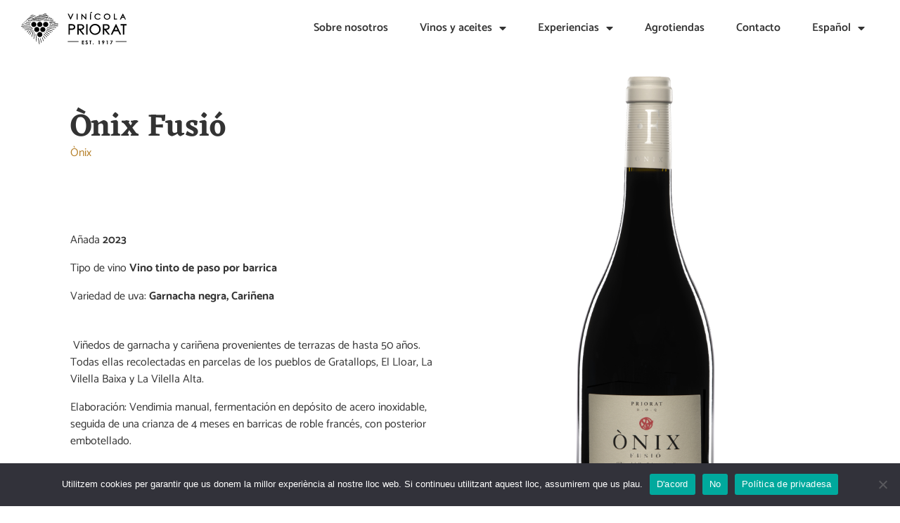

--- FILE ---
content_type: text/html; charset=UTF-8
request_url: https://vinicoladelpriorat.com/es/vinos-y-aceites/onix-fusio/
body_size: 24189
content:
<!-- open output: jupiterx_doctype --><!DOCTYPE html><!-- close output: jupiterx_doctype --><html lang="es-ES" data-markup-id="jupiterx_html"><head  data-markup-id="jupiterx_head">	<meta charset="UTF-8" />
	<meta name="viewport" content="width=device-width, initial-scale=1" />
	<meta name='robots' content='index, follow, max-image-preview:large, max-snippet:-1, max-video-preview:-1' />
<link rel="alternate" href="https://vinicoladelpriorat.com/ca/vins-i-olis/onix-fusio/" hreflang="ca" />
<link rel="alternate" href="https://vinicoladelpriorat.com/es/vinos-y-aceites/onix-fusio/" hreflang="es" />
<link rel="alternate" href="https://vinicoladelpriorat.com/en/wine-and-olive-oil/onix-fusio/" hreflang="en" />

<!-- Google Tag Manager for WordPress by gtm4wp.com -->
<script data-cfasync="false" data-pagespeed-no-defer>
	var gtm4wp_datalayer_name = "dataLayer";
	var dataLayer = dataLayer || [];
</script>
<!-- End Google Tag Manager for WordPress by gtm4wp.com -->
	<!-- This site is optimized with the Yoast SEO plugin v26.8 - https://yoast.com/product/yoast-seo-wordpress/ -->
	<title>Ònix Fusió - ES &#8212; Vinícola del Priorat - Est 1917</title>
	<meta name="description" content="Tinto con un toque de barrica de la familia Ónix &quot;Un Priorat genuino&quot;." />
	<link rel="canonical" href="https://vinicoladelpriorat.com/es/vinos-y-aceites/onix-fusio/" />
	<meta property="og:locale" content="es_ES" />
	<meta property="og:locale:alternate" content="ca_ES" />
	<meta property="og:locale:alternate" content="en_GB" />
	<meta property="og:type" content="article" />
	<meta property="og:title" content="Ònix Fusió - ES &#8212; Vinícola del Priorat - Est 1917" />
	<meta property="og:description" content="Tinto con un toque de barrica de la familia Ónix &quot;Un Priorat genuino&quot;." />
	<meta property="og:url" content="https://vinicoladelpriorat.com/es/vinos-y-aceites/onix-fusio/" />
	<meta property="og:site_name" content="Vinícola del Priorat" />
	<meta property="article:publisher" content="https://www.facebook.com/vinicolapriorat" />
	<meta property="article:modified_time" content="2025-03-03T17:08:02+00:00" />
	<meta property="og:image" content="https://vinicoladelpriorat.com/wp-content/uploads/2020/05/Onix-fusio.png" />
	<meta property="og:image:width" content="307" />
	<meta property="og:image:height" content="1000" />
	<meta property="og:image:type" content="image/png" />
	<meta name="twitter:card" content="summary_large_image" />
	<meta name="twitter:site" content="@VinicolaPriorat" />
	<meta name="twitter:label1" content="Tiempo de lectura" />
	<meta name="twitter:data1" content="1 minuto" />
	<script type="application/ld+json" class="yoast-schema-graph">{"@context":"https://schema.org","@graph":[{"@type":"WebPage","@id":"https://vinicoladelpriorat.com/es/vinos-y-aceites/onix-fusio/","url":"https://vinicoladelpriorat.com/es/vinos-y-aceites/onix-fusio/","name":"Ònix Fusió - ES &#8212; Vinícola del Priorat - Est 1917","isPartOf":{"@id":"https://vinicoladelpriorat.com/es/inicio/#website"},"primaryImageOfPage":{"@id":"https://vinicoladelpriorat.com/es/vinos-y-aceites/onix-fusio/#primaryimage"},"image":{"@id":"https://vinicoladelpriorat.com/es/vinos-y-aceites/onix-fusio/#primaryimage"},"thumbnailUrl":"https://vinicoladelpriorat.com/wp-content/uploads/2020/05/Onix-fusio.png","datePublished":"2020-05-23T14:38:11+00:00","dateModified":"2025-03-03T17:08:02+00:00","description":"Tinto con un toque de barrica de la familia Ónix \"Un Priorat genuino\".","breadcrumb":{"@id":"https://vinicoladelpriorat.com/es/vinos-y-aceites/onix-fusio/#breadcrumb"},"inLanguage":"es","potentialAction":[{"@type":"ReadAction","target":["https://vinicoladelpriorat.com/es/vinos-y-aceites/onix-fusio/"]}]},{"@type":"ImageObject","inLanguage":"es","@id":"https://vinicoladelpriorat.com/es/vinos-y-aceites/onix-fusio/#primaryimage","url":"https://vinicoladelpriorat.com/wp-content/uploads/2020/05/Onix-fusio.png","contentUrl":"https://vinicoladelpriorat.com/wp-content/uploads/2020/05/Onix-fusio.png","width":307,"height":1000,"caption":"Ónix Fusió | Vinícola del Priorat"},{"@type":"BreadcrumbList","@id":"https://vinicoladelpriorat.com/es/vinos-y-aceites/onix-fusio/#breadcrumb","itemListElement":[{"@type":"ListItem","position":1,"name":"Inicio","item":"https://vinicoladelpriorat.com/es/inicio/"},{"@type":"ListItem","position":2,"name":"Productes","item":"https://vinicoladelpriorat.com/es/vinos-y-aceites/"},{"@type":"ListItem","position":3,"name":"Ònix Fusió &#8211; ES"}]},{"@type":"WebSite","@id":"https://vinicoladelpriorat.com/es/inicio/#website","url":"https://vinicoladelpriorat.com/es/inicio/","name":"Vinícola del Priorat","description":"Vinicola del Priorat | Gratallops, el Lloar, la Vilella Alta, la Vilella Baixa","publisher":{"@id":"https://vinicoladelpriorat.com/es/inicio/#organization"},"potentialAction":[{"@type":"SearchAction","target":{"@type":"EntryPoint","urlTemplate":"https://vinicoladelpriorat.com/es/inicio/?s={search_term_string}"},"query-input":{"@type":"PropertyValueSpecification","valueRequired":true,"valueName":"search_term_string"}}],"inLanguage":"es"},{"@type":"Organization","@id":"https://vinicoladelpriorat.com/es/inicio/#organization","name":"Vinícola del Priorat","url":"https://vinicoladelpriorat.com/es/inicio/","logo":{"@type":"ImageObject","inLanguage":"es","@id":"https://vinicoladelpriorat.com/es/inicio/#/schema/logo/image/","url":"https://vinicoladelpriorat.com/wp-content/uploads/2020/05/Bàsic_Vinicola-Priorat-04.svg","contentUrl":"https://vinicoladelpriorat.com/wp-content/uploads/2020/05/Bàsic_Vinicola-Priorat-04.svg","width":276,"height":86,"caption":"Vinícola del Priorat"},"image":{"@id":"https://vinicoladelpriorat.com/es/inicio/#/schema/logo/image/"},"sameAs":["https://www.facebook.com/vinicolapriorat","https://x.com/VinicolaPriorat","https://www.instagram.com/vinicolapriorat/","https://es.linkedin.com/company/vinícola-del-priorat","https://www.youtube.com/channel/UC8PsSGpzsLQgJR6Inj25EWA"]}]}</script>
	<!-- / Yoast SEO plugin. -->


<link rel='dns-prefetch' href='//www.googletagmanager.com' />
<link rel="alternate" type="application/rss+xml" title="Vinícola del Priorat &raquo; Feed" href="https://vinicoladelpriorat.com/es/feed/" />
<link rel="alternate" type="application/rss+xml" title="Vinícola del Priorat &raquo; Feed de los comentarios" href="https://vinicoladelpriorat.com/es/comments/feed/" />
<link rel="alternate" title="oEmbed (JSON)" type="application/json+oembed" href="https://vinicoladelpriorat.com/wp-json/oembed/1.0/embed?url=https%3A%2F%2Fvinicoladelpriorat.com%2Fes%2Fvinos-y-aceites%2Fonix-fusio%2F" />
<link rel="alternate" title="oEmbed (XML)" type="text/xml+oembed" href="https://vinicoladelpriorat.com/wp-json/oembed/1.0/embed?url=https%3A%2F%2Fvinicoladelpriorat.com%2Fes%2Fvinos-y-aceites%2Fonix-fusio%2F&#038;format=xml" />
<style id='wp-img-auto-sizes-contain-inline-css' type='text/css'>
img:is([sizes=auto i],[sizes^="auto," i]){contain-intrinsic-size:3000px 1500px}
/*# sourceURL=wp-img-auto-sizes-contain-inline-css */
</style>
<link rel='stylesheet' id='jupiterx-child-css' href='https://vinicoladelpriorat.com/wp-content/themes/jupiterx-child/assets/css/style.css?ver=6.9' type='text/css' media='all' />
<style id='wp-emoji-styles-inline-css' type='text/css'>

	img.wp-smiley, img.emoji {
		display: inline !important;
		border: none !important;
		box-shadow: none !important;
		height: 1em !important;
		width: 1em !important;
		margin: 0 0.07em !important;
		vertical-align: -0.1em !important;
		background: none !important;
		padding: 0 !important;
	}
/*# sourceURL=wp-emoji-styles-inline-css */
</style>
<link rel='stylesheet' id='wp-block-library-css' href='https://vinicoladelpriorat.com/wp-includes/css/dist/block-library/style.min.css?ver=6.9' type='text/css' media='all' />
<style id='wp-block-library-theme-inline-css' type='text/css'>
.wp-block-audio :where(figcaption){color:#555;font-size:13px;text-align:center}.is-dark-theme .wp-block-audio :where(figcaption){color:#ffffffa6}.wp-block-audio{margin:0 0 1em}.wp-block-code{border:1px solid #ccc;border-radius:4px;font-family:Menlo,Consolas,monaco,monospace;padding:.8em 1em}.wp-block-embed :where(figcaption){color:#555;font-size:13px;text-align:center}.is-dark-theme .wp-block-embed :where(figcaption){color:#ffffffa6}.wp-block-embed{margin:0 0 1em}.blocks-gallery-caption{color:#555;font-size:13px;text-align:center}.is-dark-theme .blocks-gallery-caption{color:#ffffffa6}:root :where(.wp-block-image figcaption){color:#555;font-size:13px;text-align:center}.is-dark-theme :root :where(.wp-block-image figcaption){color:#ffffffa6}.wp-block-image{margin:0 0 1em}.wp-block-pullquote{border-bottom:4px solid;border-top:4px solid;color:currentColor;margin-bottom:1.75em}.wp-block-pullquote :where(cite),.wp-block-pullquote :where(footer),.wp-block-pullquote__citation{color:currentColor;font-size:.8125em;font-style:normal;text-transform:uppercase}.wp-block-quote{border-left:.25em solid;margin:0 0 1.75em;padding-left:1em}.wp-block-quote cite,.wp-block-quote footer{color:currentColor;font-size:.8125em;font-style:normal;position:relative}.wp-block-quote:where(.has-text-align-right){border-left:none;border-right:.25em solid;padding-left:0;padding-right:1em}.wp-block-quote:where(.has-text-align-center){border:none;padding-left:0}.wp-block-quote.is-large,.wp-block-quote.is-style-large,.wp-block-quote:where(.is-style-plain){border:none}.wp-block-search .wp-block-search__label{font-weight:700}.wp-block-search__button{border:1px solid #ccc;padding:.375em .625em}:where(.wp-block-group.has-background){padding:1.25em 2.375em}.wp-block-separator.has-css-opacity{opacity:.4}.wp-block-separator{border:none;border-bottom:2px solid;margin-left:auto;margin-right:auto}.wp-block-separator.has-alpha-channel-opacity{opacity:1}.wp-block-separator:not(.is-style-wide):not(.is-style-dots){width:100px}.wp-block-separator.has-background:not(.is-style-dots){border-bottom:none;height:1px}.wp-block-separator.has-background:not(.is-style-wide):not(.is-style-dots){height:2px}.wp-block-table{margin:0 0 1em}.wp-block-table td,.wp-block-table th{word-break:normal}.wp-block-table :where(figcaption){color:#555;font-size:13px;text-align:center}.is-dark-theme .wp-block-table :where(figcaption){color:#ffffffa6}.wp-block-video :where(figcaption){color:#555;font-size:13px;text-align:center}.is-dark-theme .wp-block-video :where(figcaption){color:#ffffffa6}.wp-block-video{margin:0 0 1em}:root :where(.wp-block-template-part.has-background){margin-bottom:0;margin-top:0;padding:1.25em 2.375em}
/*# sourceURL=/wp-includes/css/dist/block-library/theme.min.css */
</style>
<style id='classic-theme-styles-inline-css' type='text/css'>
/*! This file is auto-generated */
.wp-block-button__link{color:#fff;background-color:#32373c;border-radius:9999px;box-shadow:none;text-decoration:none;padding:calc(.667em + 2px) calc(1.333em + 2px);font-size:1.125em}.wp-block-file__button{background:#32373c;color:#fff;text-decoration:none}
/*# sourceURL=/wp-includes/css/classic-themes.min.css */
</style>
<link rel='stylesheet' id='jet-engine-frontend-css' href='https://vinicoladelpriorat.com/wp-content/plugins/jet-engine/assets/css/frontend.css?ver=3.5.5' type='text/css' media='all' />
<style id='global-styles-inline-css' type='text/css'>
:root{--wp--preset--aspect-ratio--square: 1;--wp--preset--aspect-ratio--4-3: 4/3;--wp--preset--aspect-ratio--3-4: 3/4;--wp--preset--aspect-ratio--3-2: 3/2;--wp--preset--aspect-ratio--2-3: 2/3;--wp--preset--aspect-ratio--16-9: 16/9;--wp--preset--aspect-ratio--9-16: 9/16;--wp--preset--color--black: #000000;--wp--preset--color--cyan-bluish-gray: #abb8c3;--wp--preset--color--white: #ffffff;--wp--preset--color--pale-pink: #f78da7;--wp--preset--color--vivid-red: #cf2e2e;--wp--preset--color--luminous-vivid-orange: #ff6900;--wp--preset--color--luminous-vivid-amber: #fcb900;--wp--preset--color--light-green-cyan: #7bdcb5;--wp--preset--color--vivid-green-cyan: #00d084;--wp--preset--color--pale-cyan-blue: #8ed1fc;--wp--preset--color--vivid-cyan-blue: #0693e3;--wp--preset--color--vivid-purple: #9b51e0;--wp--preset--gradient--vivid-cyan-blue-to-vivid-purple: linear-gradient(135deg,rgb(6,147,227) 0%,rgb(155,81,224) 100%);--wp--preset--gradient--light-green-cyan-to-vivid-green-cyan: linear-gradient(135deg,rgb(122,220,180) 0%,rgb(0,208,130) 100%);--wp--preset--gradient--luminous-vivid-amber-to-luminous-vivid-orange: linear-gradient(135deg,rgb(252,185,0) 0%,rgb(255,105,0) 100%);--wp--preset--gradient--luminous-vivid-orange-to-vivid-red: linear-gradient(135deg,rgb(255,105,0) 0%,rgb(207,46,46) 100%);--wp--preset--gradient--very-light-gray-to-cyan-bluish-gray: linear-gradient(135deg,rgb(238,238,238) 0%,rgb(169,184,195) 100%);--wp--preset--gradient--cool-to-warm-spectrum: linear-gradient(135deg,rgb(74,234,220) 0%,rgb(151,120,209) 20%,rgb(207,42,186) 40%,rgb(238,44,130) 60%,rgb(251,105,98) 80%,rgb(254,248,76) 100%);--wp--preset--gradient--blush-light-purple: linear-gradient(135deg,rgb(255,206,236) 0%,rgb(152,150,240) 100%);--wp--preset--gradient--blush-bordeaux: linear-gradient(135deg,rgb(254,205,165) 0%,rgb(254,45,45) 50%,rgb(107,0,62) 100%);--wp--preset--gradient--luminous-dusk: linear-gradient(135deg,rgb(255,203,112) 0%,rgb(199,81,192) 50%,rgb(65,88,208) 100%);--wp--preset--gradient--pale-ocean: linear-gradient(135deg,rgb(255,245,203) 0%,rgb(182,227,212) 50%,rgb(51,167,181) 100%);--wp--preset--gradient--electric-grass: linear-gradient(135deg,rgb(202,248,128) 0%,rgb(113,206,126) 100%);--wp--preset--gradient--midnight: linear-gradient(135deg,rgb(2,3,129) 0%,rgb(40,116,252) 100%);--wp--preset--font-size--small: 13px;--wp--preset--font-size--medium: 20px;--wp--preset--font-size--large: 36px;--wp--preset--font-size--x-large: 42px;--wp--preset--spacing--20: 0.44rem;--wp--preset--spacing--30: 0.67rem;--wp--preset--spacing--40: 1rem;--wp--preset--spacing--50: 1.5rem;--wp--preset--spacing--60: 2.25rem;--wp--preset--spacing--70: 3.38rem;--wp--preset--spacing--80: 5.06rem;--wp--preset--shadow--natural: 6px 6px 9px rgba(0, 0, 0, 0.2);--wp--preset--shadow--deep: 12px 12px 50px rgba(0, 0, 0, 0.4);--wp--preset--shadow--sharp: 6px 6px 0px rgba(0, 0, 0, 0.2);--wp--preset--shadow--outlined: 6px 6px 0px -3px rgb(255, 255, 255), 6px 6px rgb(0, 0, 0);--wp--preset--shadow--crisp: 6px 6px 0px rgb(0, 0, 0);}:where(.is-layout-flex){gap: 0.5em;}:where(.is-layout-grid){gap: 0.5em;}body .is-layout-flex{display: flex;}.is-layout-flex{flex-wrap: wrap;align-items: center;}.is-layout-flex > :is(*, div){margin: 0;}body .is-layout-grid{display: grid;}.is-layout-grid > :is(*, div){margin: 0;}:where(.wp-block-columns.is-layout-flex){gap: 2em;}:where(.wp-block-columns.is-layout-grid){gap: 2em;}:where(.wp-block-post-template.is-layout-flex){gap: 1.25em;}:where(.wp-block-post-template.is-layout-grid){gap: 1.25em;}.has-black-color{color: var(--wp--preset--color--black) !important;}.has-cyan-bluish-gray-color{color: var(--wp--preset--color--cyan-bluish-gray) !important;}.has-white-color{color: var(--wp--preset--color--white) !important;}.has-pale-pink-color{color: var(--wp--preset--color--pale-pink) !important;}.has-vivid-red-color{color: var(--wp--preset--color--vivid-red) !important;}.has-luminous-vivid-orange-color{color: var(--wp--preset--color--luminous-vivid-orange) !important;}.has-luminous-vivid-amber-color{color: var(--wp--preset--color--luminous-vivid-amber) !important;}.has-light-green-cyan-color{color: var(--wp--preset--color--light-green-cyan) !important;}.has-vivid-green-cyan-color{color: var(--wp--preset--color--vivid-green-cyan) !important;}.has-pale-cyan-blue-color{color: var(--wp--preset--color--pale-cyan-blue) !important;}.has-vivid-cyan-blue-color{color: var(--wp--preset--color--vivid-cyan-blue) !important;}.has-vivid-purple-color{color: var(--wp--preset--color--vivid-purple) !important;}.has-black-background-color{background-color: var(--wp--preset--color--black) !important;}.has-cyan-bluish-gray-background-color{background-color: var(--wp--preset--color--cyan-bluish-gray) !important;}.has-white-background-color{background-color: var(--wp--preset--color--white) !important;}.has-pale-pink-background-color{background-color: var(--wp--preset--color--pale-pink) !important;}.has-vivid-red-background-color{background-color: var(--wp--preset--color--vivid-red) !important;}.has-luminous-vivid-orange-background-color{background-color: var(--wp--preset--color--luminous-vivid-orange) !important;}.has-luminous-vivid-amber-background-color{background-color: var(--wp--preset--color--luminous-vivid-amber) !important;}.has-light-green-cyan-background-color{background-color: var(--wp--preset--color--light-green-cyan) !important;}.has-vivid-green-cyan-background-color{background-color: var(--wp--preset--color--vivid-green-cyan) !important;}.has-pale-cyan-blue-background-color{background-color: var(--wp--preset--color--pale-cyan-blue) !important;}.has-vivid-cyan-blue-background-color{background-color: var(--wp--preset--color--vivid-cyan-blue) !important;}.has-vivid-purple-background-color{background-color: var(--wp--preset--color--vivid-purple) !important;}.has-black-border-color{border-color: var(--wp--preset--color--black) !important;}.has-cyan-bluish-gray-border-color{border-color: var(--wp--preset--color--cyan-bluish-gray) !important;}.has-white-border-color{border-color: var(--wp--preset--color--white) !important;}.has-pale-pink-border-color{border-color: var(--wp--preset--color--pale-pink) !important;}.has-vivid-red-border-color{border-color: var(--wp--preset--color--vivid-red) !important;}.has-luminous-vivid-orange-border-color{border-color: var(--wp--preset--color--luminous-vivid-orange) !important;}.has-luminous-vivid-amber-border-color{border-color: var(--wp--preset--color--luminous-vivid-amber) !important;}.has-light-green-cyan-border-color{border-color: var(--wp--preset--color--light-green-cyan) !important;}.has-vivid-green-cyan-border-color{border-color: var(--wp--preset--color--vivid-green-cyan) !important;}.has-pale-cyan-blue-border-color{border-color: var(--wp--preset--color--pale-cyan-blue) !important;}.has-vivid-cyan-blue-border-color{border-color: var(--wp--preset--color--vivid-cyan-blue) !important;}.has-vivid-purple-border-color{border-color: var(--wp--preset--color--vivid-purple) !important;}.has-vivid-cyan-blue-to-vivid-purple-gradient-background{background: var(--wp--preset--gradient--vivid-cyan-blue-to-vivid-purple) !important;}.has-light-green-cyan-to-vivid-green-cyan-gradient-background{background: var(--wp--preset--gradient--light-green-cyan-to-vivid-green-cyan) !important;}.has-luminous-vivid-amber-to-luminous-vivid-orange-gradient-background{background: var(--wp--preset--gradient--luminous-vivid-amber-to-luminous-vivid-orange) !important;}.has-luminous-vivid-orange-to-vivid-red-gradient-background{background: var(--wp--preset--gradient--luminous-vivid-orange-to-vivid-red) !important;}.has-very-light-gray-to-cyan-bluish-gray-gradient-background{background: var(--wp--preset--gradient--very-light-gray-to-cyan-bluish-gray) !important;}.has-cool-to-warm-spectrum-gradient-background{background: var(--wp--preset--gradient--cool-to-warm-spectrum) !important;}.has-blush-light-purple-gradient-background{background: var(--wp--preset--gradient--blush-light-purple) !important;}.has-blush-bordeaux-gradient-background{background: var(--wp--preset--gradient--blush-bordeaux) !important;}.has-luminous-dusk-gradient-background{background: var(--wp--preset--gradient--luminous-dusk) !important;}.has-pale-ocean-gradient-background{background: var(--wp--preset--gradient--pale-ocean) !important;}.has-electric-grass-gradient-background{background: var(--wp--preset--gradient--electric-grass) !important;}.has-midnight-gradient-background{background: var(--wp--preset--gradient--midnight) !important;}.has-small-font-size{font-size: var(--wp--preset--font-size--small) !important;}.has-medium-font-size{font-size: var(--wp--preset--font-size--medium) !important;}.has-large-font-size{font-size: var(--wp--preset--font-size--large) !important;}.has-x-large-font-size{font-size: var(--wp--preset--font-size--x-large) !important;}
:where(.wp-block-post-template.is-layout-flex){gap: 1.25em;}:where(.wp-block-post-template.is-layout-grid){gap: 1.25em;}
:where(.wp-block-term-template.is-layout-flex){gap: 1.25em;}:where(.wp-block-term-template.is-layout-grid){gap: 1.25em;}
:where(.wp-block-columns.is-layout-flex){gap: 2em;}:where(.wp-block-columns.is-layout-grid){gap: 2em;}
:root :where(.wp-block-pullquote){font-size: 1.5em;line-height: 1.6;}
/*# sourceURL=global-styles-inline-css */
</style>
<link rel='stylesheet' id='cookie-notice-front-css' href='https://vinicoladelpriorat.com/wp-content/plugins/cookie-notice/css/front.min.css?ver=2.5.11' type='text/css' media='all' />
<link rel='stylesheet' id='jupiterx-popups-animation-css' href='https://vinicoladelpriorat.com/wp-content/plugins/jupiterx-core/includes/extensions/raven/assets/lib/animate/animate.min.css?ver=1.19.0' type='text/css' media='all' />
<link rel='stylesheet' id='jupiterx-css' href='https://vinicoladelpriorat.com/wp-content/uploads/jupiterx/compiler/jupiterx/12be969.css?ver=1.19.0' type='text/css' media='all' />
<link rel='stylesheet' id='jupiterx-elements-dynamic-styles-css' href='https://vinicoladelpriorat.com/wp-content/uploads/jupiterx/compiler/jupiterx-elements-dynamic-styles/e65fc6f.css?ver=1.19.0' type='text/css' media='all' />
<link rel='stylesheet' id='e-animation-shrink-css' href='https://vinicoladelpriorat.com/wp-content/plugins/elementor/assets/lib/animations/styles/e-animation-shrink.min.css?ver=3.34.4' type='text/css' media='all' />
<link rel='stylesheet' id='elementor-frontend-css' href='https://vinicoladelpriorat.com/wp-content/plugins/elementor/assets/css/frontend.min.css?ver=3.34.4' type='text/css' media='all' />
<link rel='stylesheet' id='widget-image-css' href='https://vinicoladelpriorat.com/wp-content/plugins/elementor/assets/css/widget-image.min.css?ver=3.34.4' type='text/css' media='all' />
<link rel='stylesheet' id='widget-nav-menu-css' href='https://vinicoladelpriorat.com/wp-content/plugins/elementor-pro/assets/css/widget-nav-menu.min.css?ver=3.34.0' type='text/css' media='all' />
<link rel='stylesheet' id='e-sticky-css' href='https://vinicoladelpriorat.com/wp-content/plugins/elementor-pro/assets/css/modules/sticky.min.css?ver=3.34.0' type='text/css' media='all' />
<link rel='stylesheet' id='widget-heading-css' href='https://vinicoladelpriorat.com/wp-content/plugins/elementor/assets/css/widget-heading.min.css?ver=3.34.4' type='text/css' media='all' />
<link rel='stylesheet' id='e-animation-grow-css' href='https://vinicoladelpriorat.com/wp-content/plugins/elementor/assets/lib/animations/styles/e-animation-grow.min.css?ver=3.34.4' type='text/css' media='all' />
<link rel='stylesheet' id='widget-social-icons-css' href='https://vinicoladelpriorat.com/wp-content/plugins/elementor/assets/css/widget-social-icons.min.css?ver=3.34.4' type='text/css' media='all' />
<link rel='stylesheet' id='e-apple-webkit-css' href='https://vinicoladelpriorat.com/wp-content/plugins/elementor/assets/css/conditionals/apple-webkit.min.css?ver=3.34.4' type='text/css' media='all' />
<link rel='stylesheet' id='widget-spacer-css' href='https://vinicoladelpriorat.com/wp-content/plugins/elementor/assets/css/widget-spacer.min.css?ver=3.34.4' type='text/css' media='all' />
<link rel='stylesheet' id='e-motion-fx-css' href='https://vinicoladelpriorat.com/wp-content/plugins/elementor-pro/assets/css/modules/motion-fx.min.css?ver=3.34.0' type='text/css' media='all' />
<link rel='stylesheet' id='elementor-icons-css' href='https://vinicoladelpriorat.com/wp-content/plugins/elementor/assets/lib/eicons/css/elementor-icons.min.css?ver=5.46.0' type='text/css' media='all' />
<link rel='stylesheet' id='font-awesome-css' href='https://vinicoladelpriorat.com/wp-content/plugins/elementor/assets/lib/font-awesome/css/font-awesome.min.css?ver=4.7.0' type='text/css' media='all' />
<link rel='stylesheet' id='jupiterx-core-raven-frontend-css' href='https://vinicoladelpriorat.com/wp-content/plugins/jupiterx-core/includes/extensions/raven/assets/css/frontend.min.css?ver=6.9' type='text/css' media='all' />
<link rel='stylesheet' id='elementor-post-294-css' href='https://vinicoladelpriorat.com/wp-content/uploads/elementor/css/post-294.css?ver=1769739058' type='text/css' media='all' />
<link rel='stylesheet' id='flatpickr-css' href='https://vinicoladelpriorat.com/wp-content/plugins/elementor/assets/lib/flatpickr/flatpickr.min.css?ver=4.6.13' type='text/css' media='all' />
<link rel='stylesheet' id='elementor-post-4821-css' href='https://vinicoladelpriorat.com/wp-content/uploads/elementor/css/post-4821.css?ver=1769739059' type='text/css' media='all' />
<link rel='stylesheet' id='elementor-post-4817-css' href='https://vinicoladelpriorat.com/wp-content/uploads/elementor/css/post-4817.css?ver=1769739059' type='text/css' media='all' />
<link rel='stylesheet' id='elementor-post-4801-css' href='https://vinicoladelpriorat.com/wp-content/uploads/elementor/css/post-4801.css?ver=1769739059' type='text/css' media='all' />
<link rel='stylesheet' id='elementor-post-4588-css' href='https://vinicoladelpriorat.com/wp-content/uploads/elementor/css/post-4588.css?ver=1769739059' type='text/css' media='all' />
<style id='rocket-lazyload-inline-css' type='text/css'>
.rll-youtube-player{position:relative;padding-bottom:56.23%;height:0;overflow:hidden;max-width:100%;}.rll-youtube-player:focus-within{outline: 2px solid currentColor;outline-offset: 5px;}.rll-youtube-player iframe{position:absolute;top:0;left:0;width:100%;height:100%;z-index:100;background:0 0}.rll-youtube-player img{bottom:0;display:block;left:0;margin:auto;max-width:100%;width:100%;position:absolute;right:0;top:0;border:none;height:auto;-webkit-transition:.4s all;-moz-transition:.4s all;transition:.4s all}.rll-youtube-player img:hover{-webkit-filter:brightness(75%)}.rll-youtube-player .play{height:100%;width:100%;left:0;top:0;position:absolute;background:url(https://vinicoladelpriorat.com/wp-content/plugins/rocket-lazy-load/assets/img/youtube.png) no-repeat center;background-color: transparent !important;cursor:pointer;border:none;}
/*# sourceURL=rocket-lazyload-inline-css */
</style>
<link rel='stylesheet' id='elementor-gf-local-roboto-css' href='https://vinicoladelpriorat.com/wp-content/uploads/elementor/google-fonts/css/roboto.css?ver=1742263919' type='text/css' media='all' />
<link rel='stylesheet' id='elementor-gf-local-robotoslab-css' href='https://vinicoladelpriorat.com/wp-content/uploads/elementor/google-fonts/css/robotoslab.css?ver=1742263926' type='text/css' media='all' />
<link rel='stylesheet' id='elementor-gf-local-catamaran-css' href='https://vinicoladelpriorat.com/wp-content/uploads/elementor/google-fonts/css/catamaran.css?ver=1742263929' type='text/css' media='all' />
<link rel='stylesheet' id='elementor-gf-local-eczar-css' href='https://vinicoladelpriorat.com/wp-content/uploads/elementor/google-fonts/css/eczar.css?ver=1742263931' type='text/css' media='all' />
<link rel='stylesheet' id='elementor-icons-shared-0-css' href='https://vinicoladelpriorat.com/wp-content/plugins/elementor/assets/lib/font-awesome/css/fontawesome.min.css?ver=5.15.3' type='text/css' media='all' />
<link rel='stylesheet' id='elementor-icons-fa-solid-css' href='https://vinicoladelpriorat.com/wp-content/plugins/elementor/assets/lib/font-awesome/css/solid.min.css?ver=5.15.3' type='text/css' media='all' />
<link rel='stylesheet' id='elementor-icons-fa-brands-css' href='https://vinicoladelpriorat.com/wp-content/plugins/elementor/assets/lib/font-awesome/css/brands.min.css?ver=5.15.3' type='text/css' media='all' />
<script type="text/javascript" src="https://vinicoladelpriorat.com/wp-includes/js/jquery/jquery.min.js?ver=3.7.1" id="jquery-core-js"></script>
<script type="text/javascript" src="https://vinicoladelpriorat.com/wp-includes/js/jquery/jquery-migrate.min.js?ver=3.4.1" id="jquery-migrate-js"></script>
<script type="text/javascript" src="https://www.googletagmanager.com/gtag/js?id=UA-21266310-20&#039; async=&#039;async" id="jupiterx-gtag-script-js"></script>
<script type="text/javascript" id="jupiterx-gtag-script-js-after">
/* <![CDATA[ */
	
		window.dataLayer = window.dataLayer || [];
		function gtag(){dataLayer.push(arguments);}
		gtag('js', new Date());
					gtag('config', 'UA-21266310-20', { 'anonymize_ip': true });
			
	
//# sourceURL=jupiterx-gtag-script-js-after
/* ]]> */
</script>
<script type="text/javascript" src="https://vinicoladelpriorat.com/wp-content/themes/jupiterx/lib/assets/dist/js/utils.min.js?ver=1.19.0" id="jupiterx-utils-js"></script>
<link rel="https://api.w.org/" href="https://vinicoladelpriorat.com/wp-json/" /><link rel="alternate" title="JSON" type="application/json" href="https://vinicoladelpriorat.com/wp-json/wp/v2/productes/4649" /><link rel="EditURI" type="application/rsd+xml" title="RSD" href="https://vinicoladelpriorat.com/xmlrpc.php?rsd" />
<link rel='shortlink' href='https://vinicoladelpriorat.com/?p=4649' />

<!-- Google Tag Manager for WordPress by gtm4wp.com -->
<!-- GTM Container placement set to footer -->
<script data-cfasync="false" data-pagespeed-no-defer>
	var dataLayer_content = {"pagePostType":"productes","pagePostType2":"single-productes","pagePostAuthor":"Damia Fabrega"};
	dataLayer.push( dataLayer_content );
</script>
<script data-cfasync="false" data-pagespeed-no-defer>
(function(w,d,s,l,i){w[l]=w[l]||[];w[l].push({'gtm.start':
new Date().getTime(),event:'gtm.js'});var f=d.getElementsByTagName(s)[0],
j=d.createElement(s),dl=l!='dataLayer'?'&l='+l:'';j.async=true;j.src=
'//www.googletagmanager.com/gtm.js?id='+i+dl;f.parentNode.insertBefore(j,f);
})(window,document,'script','dataLayer','GTM-5KSVK4H');
</script>
<!-- End Google Tag Manager for WordPress by gtm4wp.com --><meta name="generator" content="Elementor 3.34.4; features: additional_custom_breakpoints; settings: css_print_method-external, google_font-enabled, font_display-auto">
<style type="text/css">.recentcomments a{display:inline !important;padding:0 !important;margin:0 !important;}</style>			<style>
				.e-con.e-parent:nth-of-type(n+4):not(.e-lazyloaded):not(.e-no-lazyload),
				.e-con.e-parent:nth-of-type(n+4):not(.e-lazyloaded):not(.e-no-lazyload) * {
					background-image: none !important;
				}
				@media screen and (max-height: 1024px) {
					.e-con.e-parent:nth-of-type(n+3):not(.e-lazyloaded):not(.e-no-lazyload),
					.e-con.e-parent:nth-of-type(n+3):not(.e-lazyloaded):not(.e-no-lazyload) * {
						background-image: none !important;
					}
				}
				@media screen and (max-height: 640px) {
					.e-con.e-parent:nth-of-type(n+2):not(.e-lazyloaded):not(.e-no-lazyload),
					.e-con.e-parent:nth-of-type(n+2):not(.e-lazyloaded):not(.e-no-lazyload) * {
						background-image: none !important;
					}
				}
			</style>
			<link rel="icon" href="https://vinicoladelpriorat.com/wp-content/uploads/2020/05/cropped-favicon-1-32x32.jpg" sizes="32x32" />
<link rel="icon" href="https://vinicoladelpriorat.com/wp-content/uploads/2020/05/cropped-favicon-1-192x192.jpg" sizes="192x192" />
<link rel="apple-touch-icon" href="https://vinicoladelpriorat.com/wp-content/uploads/2020/05/cropped-favicon-1-180x180.jpg" />
<meta name="msapplication-TileImage" content="https://vinicoladelpriorat.com/wp-content/uploads/2020/05/cropped-favicon-1-270x270.jpg" />
		<style type="text/css" id="wp-custom-css">
			/* custom jupiter theme */
.jupiterx-main-content{
	padding: 0px !important;
}

.elementor-widget:not(:last-child) { 	margin-bottom: 0px !important; 
}

.jupiterx-widget{
	margin-bottom: 0px !important;
}

footer.jupiterx-footer {
    z-index: 99;
    position: relative;
}


/* Vinicola del Priorat Style */
html, body{
	font-family: "Catamaran", sans-serif;
	font-size: 16px;
	line-height: 1.2;
}
h1, h2, h3, h4, h5, h6{
		font-family: "Eczar", serif;
}

.link-arrow svg {
width: 60px;
transform: translate(-35px, 12px);
transition: transform 0.3s linear;
}

.link-arrow:hover svg {
transform: translate(-25px, 12px);
}


element:hover {
  transform: translateX(15px);
  transform: translateY(50px);
  transform: translate(15px, -40px);
}

.img-450 img{
    object-fit: cover;
    object-position: center;
    height: 450px;
}

/* Sticky header */
.jupiterx-header-stick .elementor-sticky{
	background-color: rgba(255,255,255,0.7);
}
.jupiterx-header-stick.jupiterx-header-sticked .elementor-sticky{
	background-color: rgba(255,255,255,0.7);
}

.jupiterx-header-stick .elementor-sticky .elementor-nav-menu--main .elementor-item{
	color: black;
}

.jupiterx-header-stick.jupiterx-header-sticked .elementor-sticky .elementor-nav-menu--main .elementor-item{
	color: black;
}

/*
li.pll-parent-menu-item.menu-item.menu-item-type-custom.menu-item-object-custom {
    background-image: url(https://vinicoladelpriorat.com/wp-content/uploads/2020/07/arrow-down.png);
    background-size: 12px;
    background-position: right center;
    background-repeat: no-repeat;
}
*/

.logo-home img{
	opacity: 0;
}

.jupiterx-header-stick .elementor-sticky .logo-home img{
	opacity: 1;
	background: none;
	width:150px;
}


/* Bloque producto destacado */

.grid-col-desk-3>.jet-listing-grid__item:nth-child(2),
.grid-col-desk-3>.jet-listing-grid__item:nth-child(5) {
    position: relative;
    top: 100px;
}

/* Bloque productos relacionados */
.featured-product .img-300px img{
	max-height: 300px;
	width: auto;
}

/* Bloque experiencia destacada */
.featured-experience .content-box{
	position: absolute;
	top: 0px;
	bottom: 0px;
}
.featured-experience .content-box .absolute-bottom{
	position: absolute;
	bottom: 0px;
	left: 0px;
	right: 0px;
}

/* Listado productos */
.block-product .link-arrow svg {
width: 60px;
transform: translate(43px, -8px);
transition: transform 0.3s linear;
}

.block-product .link-arrow:hover svg {
transform: translate(53px, -8px);
}

/* Listado experiencias */
.list-featured-experience .grid-col-desk-2>.jet-listing-grid__item:nth-child(1),
.list-featured-experience .grid-col-desk-2>.jet-listing-grid__item:nth-child(4),
.list-featured-experience .grid-col-desk-2>.jet-listing-grid__item:nth-child(5),
.list-featured-experience .grid-col-desk-2>.jet-listing-grid__item:nth-child(8){
    max-width: 40%;
    flex: 0 0 40%;
}

.list-featured-experience .grid-col-desk-2>.jet-listing-grid__item:nth-child(2),
.list-featured-experience .grid-col-desk-2>.jet-listing-grid__item:nth-child(3),
.list-featured-experience .grid-col-desk-2>.jet-listing-grid__item:nth-child(6),
.list-featured-experience .grid-col-desk-2>.jet-listing-grid__item:nth-child(7){
    max-width: 60%;
    flex: 0 0 60%;
}

/* Detalle experiencia */
.experiencies-carrusel img.swiper-slide-image.lazyloaded {
    height: 250px;
    object-fit: cover;
    object-position: center;
}

/* Blog */
.elementor-widget-posts .elementor-pagination{
	margin-top: 50px;
}		</style>
		<noscript><style id="rocket-lazyload-nojs-css">.rll-youtube-player, [data-lazy-src]{display:none !important;}</style></noscript><!-- Global site tag (gtag.js) - Google Analytics -->
<script async src="https://www.googletagmanager.com/gtag/js?id=UA-21266310-20"></script>
<script>
  window.dataLayer = window.dataLayer || [];
  function gtag(){dataLayer.push(arguments);}
  gtag('js', new Date());

  gtag('config', 'UA-21266310-20');
</script>
</head><body class="wp-singular productes-template-default single single-productes postid-4649 wp-theme-jupiterx wp-child-theme-jupiterx-child no-js cookies-not-set eio-default elementor-default elementor-template-full-width elementor-kit-294 elementor-page-4801 jupiterx-header-sticky jupiterx-header-overlapped" itemscope="itemscope" itemtype="http://schema.org/WebPage" data-markup-id="jupiterx_body"><a class="jupiterx-a11y jupiterx-a11y-skip-navigation-link" href="#jupiterx-primary" data-markup-id="jupiterx_a11y_skip_navigation_link">Skip to content</a><div class="jupiterx-site" data-markup-id="jupiterx_site"><header class="jupiterx-header" data-jupiterx-settings="{&quot;breakpoint&quot;:&quot;767.98&quot;,&quot;behavior&quot;:&quot;sticky&quot;,&quot;offset&quot;:&quot;100&quot;,&quot;overlap&quot;:&quot;desktop&quot;}" role="banner" itemscope="itemscope" itemtype="http://schema.org/WPHeader" data-markup-id="jupiterx_header">		<header data-elementor-type="header" data-elementor-id="4821" class="elementor elementor-4821 elementor-location-header" data-elementor-post-type="elementor_library">
					<section class="elementor-section elementor-top-section elementor-element elementor-element-70e7a032 elementor-section-full_width elementor-section-height-min-height elementor-section-items-stretch elementor-section-stretched elementor-section-height-default" data-id="70e7a032" data-element_type="section" data-settings="{&quot;sticky&quot;:&quot;top&quot;,&quot;background_background&quot;:&quot;classic&quot;,&quot;stretch_section&quot;:&quot;section-stretched&quot;,&quot;sticky_effects_offset&quot;:100,&quot;sticky_on&quot;:[&quot;desktop&quot;,&quot;tablet&quot;,&quot;mobile&quot;],&quot;sticky_offset&quot;:0,&quot;sticky_anchor_link_offset&quot;:0}">
						<div class="elementor-container elementor-column-gap-default">
					<div class="elementor-column elementor-col-50 elementor-top-column elementor-element elementor-element-4396463" data-id="4396463" data-element_type="column">
			<div class="elementor-widget-wrap elementor-element-populated">
						<div class="elementor-element elementor-element-118ab0cb elementor-widget elementor-widget-image" data-id="118ab0cb" data-element_type="widget" data-widget_type="image.default">
				<div class="elementor-widget-container">
																<a href="https://vinicoladelpriorat.com/es/inicio/">
							<img src="data:image/svg+xml,%3Csvg%20xmlns='http://www.w3.org/2000/svg'%20viewBox='0%200%200%200'%3E%3C/svg%3E" title="Bàsic_Vinicola Priorat-04" alt="Bàsic_Vinicola Priorat-04" class="elementor-animation-shrink" data-lazy-src="https://vinicoladelpriorat.com/wp-content/uploads/2020/05/Bàsic_Vinicola-Priorat-04.svg" /><noscript><img src="https://vinicoladelpriorat.com/wp-content/uploads/2020/05/Bàsic_Vinicola-Priorat-04.svg" title="Bàsic_Vinicola Priorat-04" alt="Bàsic_Vinicola Priorat-04" class="elementor-animation-shrink" loading="lazy" /></noscript>								</a>
															</div>
				</div>
					</div>
		</div>
				<div class="elementor-column elementor-col-50 elementor-top-column elementor-element elementor-element-6a3ddb19" data-id="6a3ddb19" data-element_type="column">
			<div class="elementor-widget-wrap elementor-element-populated">
						<div class="elementor-element elementor-element-f7eedfc elementor-nav-menu__align-end elementor-nav-menu--stretch elementor-nav-menu__text-align-center elementor-nav-menu--dropdown-tablet elementor-nav-menu--toggle elementor-nav-menu--burger elementor-widget elementor-widget-nav-menu" data-id="f7eedfc" data-element_type="widget" data-settings="{&quot;full_width&quot;:&quot;stretch&quot;,&quot;layout&quot;:&quot;horizontal&quot;,&quot;submenu_icon&quot;:{&quot;value&quot;:&quot;&lt;i class=\&quot;fas fa-caret-down\&quot; aria-hidden=\&quot;true\&quot;&gt;&lt;\/i&gt;&quot;,&quot;library&quot;:&quot;fa-solid&quot;},&quot;toggle&quot;:&quot;burger&quot;}" data-widget_type="nav-menu.default">
				<div class="elementor-widget-container">
								<nav aria-label="Menú" class="elementor-nav-menu--main elementor-nav-menu__container elementor-nav-menu--layout-horizontal e--pointer-text e--animation-sink">
				<ul id="menu-1-f7eedfc" class="elementor-nav-menu"><li class="menu-item menu-item-type-post_type menu-item-object-page menu-item-5487"><a href="https://vinicoladelpriorat.com/es/sobre-nosotros/" class="elementor-item">Sobre nosotros</a></li>
<li class="menu-item menu-item-type-post_type_archive menu-item-object-productes menu-item-has-children menu-item-5052"><a href="https://vinicoladelpriorat.com/es/vinos-y-aceites/" class="elementor-item">Vinos y aceites</a>
<ul class="sub-menu elementor-nav-menu--dropdown">
	<li class="menu-item menu-item-type-custom menu-item-object-custom menu-item-5267"><a href="https://www.vinicoladelpriorat.com/es/vinos-y-aceites/#familias-de-vinos" class="elementor-sub-item elementor-item-anchor">Famílias de vinos</a></li>
	<li class="menu-item menu-item-type-custom menu-item-object-custom menu-item-5268"><a href="https://www.vinicoladelpriorat.com/es/vinos-y-aceites/#familias-de-aceites-de-oliva" class="elementor-sub-item elementor-item-anchor">Famílias de aceites de oliva</a></li>
	<li class="menu-item menu-item-type-custom menu-item-object-custom menu-item-5269"><a href="https://www.vinicoladelpriorat.com/es/vinos-y-aceites/#especialidades" class="elementor-sub-item elementor-item-anchor">Especialidades</a></li>
</ul>
</li>
<li class="menu-item menu-item-type-post_type_archive menu-item-object-experiencies menu-item-has-children menu-item-5046"><a href="https://vinicoladelpriorat.com/es/experiencia/" class="elementor-item">Experiencias</a>
<ul class="sub-menu elementor-nav-menu--dropdown">
	<li class="menu-item menu-item-type-custom menu-item-object-custom menu-item-7006"><a href="https://vinicoladelpriorat.com/es/experiencia/#parquenatural" class="elementor-sub-item elementor-item-anchor">Parque Natural de la Serra de Montsant</a></li>
</ul>
</li>
<li class="menu-item menu-item-type-post_type menu-item-object-page menu-item-5475"><a href="https://vinicoladelpriorat.com/es/agrotiendas-vinicola-del-priorat-tarragona/" class="elementor-item">Agrotiendas</a></li>
<li class="menu-item menu-item-type-post_type menu-item-object-page menu-item-5047"><a href="https://vinicoladelpriorat.com/es/contacta/" class="elementor-item">Contacto</a></li>
<li class="pll-parent-menu-item menu-item menu-item-type-custom menu-item-object-custom menu-item-has-children menu-item-5043"><a href="#pll_switcher" class="elementor-item elementor-item-anchor">Español</a>
<ul class="sub-menu elementor-nav-menu--dropdown">
	<li class="lang-item lang-item-133 lang-item-ca lang-item-first menu-item menu-item-type-custom menu-item-object-custom menu-item-5043-ca"><a href="https://vinicoladelpriorat.com/ca/vins-i-olis/onix-fusio/" hreflang="ca" lang="ca" class="elementor-sub-item">Català</a></li>
	<li class="lang-item lang-item-352 lang-item-en menu-item menu-item-type-custom menu-item-object-custom menu-item-5043-en"><a href="https://vinicoladelpriorat.com/en/wine-and-olive-oil/onix-fusio/" hreflang="en-GB" lang="en-GB" class="elementor-sub-item">English</a></li>
</ul>
</li>
</ul>			</nav>
					<div class="elementor-menu-toggle" role="button" tabindex="0" aria-label="Alternar menú" aria-expanded="false">
			<i aria-hidden="true" role="presentation" class="elementor-menu-toggle__icon--open eicon-menu-bar"></i><i aria-hidden="true" role="presentation" class="elementor-menu-toggle__icon--close eicon-close"></i>		</div>
					<nav class="elementor-nav-menu--dropdown elementor-nav-menu__container" aria-hidden="true">
				<ul id="menu-2-f7eedfc" class="elementor-nav-menu"><li class="menu-item menu-item-type-post_type menu-item-object-page menu-item-5487"><a href="https://vinicoladelpriorat.com/es/sobre-nosotros/" class="elementor-item" tabindex="-1">Sobre nosotros</a></li>
<li class="menu-item menu-item-type-post_type_archive menu-item-object-productes menu-item-has-children menu-item-5052"><a href="https://vinicoladelpriorat.com/es/vinos-y-aceites/" class="elementor-item" tabindex="-1">Vinos y aceites</a>
<ul class="sub-menu elementor-nav-menu--dropdown">
	<li class="menu-item menu-item-type-custom menu-item-object-custom menu-item-5267"><a href="https://www.vinicoladelpriorat.com/es/vinos-y-aceites/#familias-de-vinos" class="elementor-sub-item elementor-item-anchor" tabindex="-1">Famílias de vinos</a></li>
	<li class="menu-item menu-item-type-custom menu-item-object-custom menu-item-5268"><a href="https://www.vinicoladelpriorat.com/es/vinos-y-aceites/#familias-de-aceites-de-oliva" class="elementor-sub-item elementor-item-anchor" tabindex="-1">Famílias de aceites de oliva</a></li>
	<li class="menu-item menu-item-type-custom menu-item-object-custom menu-item-5269"><a href="https://www.vinicoladelpriorat.com/es/vinos-y-aceites/#especialidades" class="elementor-sub-item elementor-item-anchor" tabindex="-1">Especialidades</a></li>
</ul>
</li>
<li class="menu-item menu-item-type-post_type_archive menu-item-object-experiencies menu-item-has-children menu-item-5046"><a href="https://vinicoladelpriorat.com/es/experiencia/" class="elementor-item" tabindex="-1">Experiencias</a>
<ul class="sub-menu elementor-nav-menu--dropdown">
	<li class="menu-item menu-item-type-custom menu-item-object-custom menu-item-7006"><a href="https://vinicoladelpriorat.com/es/experiencia/#parquenatural" class="elementor-sub-item elementor-item-anchor" tabindex="-1">Parque Natural de la Serra de Montsant</a></li>
</ul>
</li>
<li class="menu-item menu-item-type-post_type menu-item-object-page menu-item-5475"><a href="https://vinicoladelpriorat.com/es/agrotiendas-vinicola-del-priorat-tarragona/" class="elementor-item" tabindex="-1">Agrotiendas</a></li>
<li class="menu-item menu-item-type-post_type menu-item-object-page menu-item-5047"><a href="https://vinicoladelpriorat.com/es/contacta/" class="elementor-item" tabindex="-1">Contacto</a></li>
<li class="pll-parent-menu-item menu-item menu-item-type-custom menu-item-object-custom menu-item-has-children menu-item-5043"><a href="#pll_switcher" class="elementor-item elementor-item-anchor" tabindex="-1">Español</a>
<ul class="sub-menu elementor-nav-menu--dropdown">
	<li class="lang-item lang-item-133 lang-item-ca lang-item-first menu-item menu-item-type-custom menu-item-object-custom menu-item-5043-ca"><a href="https://vinicoladelpriorat.com/ca/vins-i-olis/onix-fusio/" hreflang="ca" lang="ca" class="elementor-sub-item" tabindex="-1">Català</a></li>
	<li class="lang-item lang-item-352 lang-item-en menu-item menu-item-type-custom menu-item-object-custom menu-item-5043-en"><a href="https://vinicoladelpriorat.com/en/wine-and-olive-oil/onix-fusio/" hreflang="en-GB" lang="en-GB" class="elementor-sub-item" tabindex="-1">English</a></li>
</ul>
</li>
</ul>			</nav>
						</div>
				</div>
					</div>
		</div>
					</div>
		</section>
				</header>
		</header><main class="jupiterx-main" data-markup-id="jupiterx_main"><div class="jupiterx-main-content" data-markup-id="jupiterx_main_content"><div class="container" data-markup-id="jupiterx_fixed_wrap[_main_content]"><div class="row" data-markup-id="jupiterx_main_grid"><div id="jupiterx-primary" class="jupiterx-primary col-lg-12" data-markup-id="jupiterx_primary">		<div data-elementor-type="single" data-elementor-id="4801" class="elementor elementor-4801 elementor-location-single post-4649 productes type-productes status-publish has-post-thumbnail hentry marca-onix-es" data-elementor-post-type="elementor_library">
					<section class="elementor-section elementor-top-section elementor-element elementor-element-f280c17 elementor-section-boxed elementor-section-height-default elementor-section-height-default" data-id="f280c17" data-element_type="section">
						<div class="elementor-container elementor-column-gap-default">
					<div class="elementor-column elementor-col-50 elementor-top-column elementor-element elementor-element-aa6c221" data-id="aa6c221" data-element_type="column">
			<div class="elementor-widget-wrap elementor-element-populated">
						<div class="elementor-element elementor-element-e907b30 product-title elementor-widget elementor-widget-heading" data-id="e907b30" data-element_type="widget" data-widget_type="heading.default">
				<div class="elementor-widget-container">
					<h1 class="elementor-heading-title elementor-size-default">Ònix Fusió</h1>				</div>
				</div>
				<div class="elementor-element elementor-element-4ae1cd5 elementor-widget elementor-widget-jet-listing-dynamic-terms" data-id="4ae1cd5" data-element_type="widget" data-widget_type="jet-listing-dynamic-terms.default">
				<div class="elementor-widget-container">
					<div class="jet-listing jet-listing-dynamic-terms"><a href="https://vinicoladelpriorat.com/es/marca/onix-es/" class="jet-listing-dynamic-terms__link">Ònix</a></div>				</div>
				</div>
				<div class="elementor-element elementor-element-e99683c elementor-widget elementor-widget-spacer" data-id="e99683c" data-element_type="widget" data-widget_type="spacer.default">
				<div class="elementor-widget-container">
							<div class="elementor-spacer">
			<div class="elementor-spacer-inner"></div>
		</div>
						</div>
				</div>
				<div class="elementor-element elementor-element-0cc4a6b product-image elementor-hidden-desktop elementor-hidden-tablet elementor-widget elementor-widget-jet-listing-dynamic-image" data-id="0cc4a6b" data-element_type="widget" data-settings="{&quot;motion_fx_motion_fx_scrolling&quot;:&quot;yes&quot;,&quot;motion_fx_translateY_effect&quot;:&quot;yes&quot;,&quot;motion_fx_translateY_direction&quot;:&quot;negative&quot;,&quot;motion_fx_translateY_speed&quot;:{&quot;unit&quot;:&quot;px&quot;,&quot;size&quot;:1,&quot;sizes&quot;:[]},&quot;motion_fx_translateY_affectedRange&quot;:{&quot;unit&quot;:&quot;%&quot;,&quot;size&quot;:&quot;&quot;,&quot;sizes&quot;:{&quot;start&quot;:0,&quot;end&quot;:100}},&quot;motion_fx_blur_effect&quot;:&quot;yes&quot;,&quot;motion_fx_blur_direction&quot;:&quot;in-out&quot;,&quot;motion_fx_blur_level&quot;:{&quot;unit&quot;:&quot;px&quot;,&quot;size&quot;:5,&quot;sizes&quot;:[]},&quot;motion_fx_blur_range&quot;:{&quot;unit&quot;:&quot;%&quot;,&quot;size&quot;:&quot;&quot;,&quot;sizes&quot;:{&quot;start&quot;:60,&quot;end&quot;:100}},&quot;motion_fx_devices&quot;:[&quot;desktop&quot;,&quot;tablet&quot;,&quot;mobile&quot;]}" data-widget_type="jet-listing-dynamic-image.default">
				<div class="elementor-widget-container">
					<div class="jet-listing jet-listing-dynamic-image"><img fetchpriority="high" width="307" height="1000" src="https://vinicoladelpriorat.com/wp-content/uploads/2020/05/Onix-fusio.png" class="jet-listing-dynamic-image__img attachment-large size-large" alt="Ónix Fusió | Vinícola del Priorat" decoding="async" srcset="https://vinicoladelpriorat.com/wp-content/uploads/2020/05/Onix-fusio.png 307w, https://vinicoladelpriorat.com/wp-content/uploads/2020/05/Onix-fusio-92x300.png 92w" sizes="(max-width: 307px) 100vw, 307px" loading="eager" /></div>				</div>
				</div>
				<div class="elementor-element elementor-element-41901a6 elementor-widget elementor-widget-spacer" data-id="41901a6" data-element_type="widget" data-widget_type="spacer.default">
				<div class="elementor-widget-container">
							<div class="elementor-spacer">
			<div class="elementor-spacer-inner"></div>
		</div>
						</div>
				</div>
				<div class="elementor-element elementor-element-9b42253 product-collita elementor-widget elementor-widget-jet-listing-dynamic-field" data-id="9b42253" data-element_type="widget" data-widget_type="jet-listing-dynamic-field.default">
				<div class="elementor-widget-container">
					<div class="jet-listing jet-listing-dynamic-field display-inline"><div class="jet-listing-dynamic-field__inline-wrap"><p class="jet-listing-dynamic-field__content"><span>Añada</span> 2023</p></div></div>				</div>
				</div>
				<div class="elementor-element elementor-element-a925738 product-tipus-vi elementor-widget elementor-widget-jet-listing-dynamic-field" data-id="a925738" data-element_type="widget" data-widget_type="jet-listing-dynamic-field.default">
				<div class="elementor-widget-container">
					<div class="jet-listing jet-listing-dynamic-field display-inline"><div class="jet-listing-dynamic-field__inline-wrap"><p class="jet-listing-dynamic-field__content"><span>Tipo de vino</span> Vino tinto de paso por barrica</p></div></div>				</div>
				</div>
				<div class="elementor-element elementor-element-9ae360e product-varietat elementor-widget elementor-widget-jet-listing-dynamic-field" data-id="9ae360e" data-element_type="widget" data-widget_type="jet-listing-dynamic-field.default">
				<div class="elementor-widget-container">
					<div class="jet-listing jet-listing-dynamic-field display-inline"><div class="jet-listing-dynamic-field__inline-wrap"><p class="jet-listing-dynamic-field__content"><span>Variedad de uva:</span> Garnacha negra, Cariñena</p></div></div>				</div>
				</div>
				<div class="elementor-element elementor-element-162be0a elementor-widget elementor-widget-spacer" data-id="162be0a" data-element_type="widget" data-widget_type="spacer.default">
				<div class="elementor-widget-container">
							<div class="elementor-spacer">
			<div class="elementor-spacer-inner"></div>
		</div>
						</div>
				</div>
				<div class="elementor-element elementor-element-3ebc4a9 product-opinion elementor-widget elementor-widget-jet-listing-dynamic-field" data-id="3ebc4a9" data-element_type="widget" data-widget_type="jet-listing-dynamic-field.default">
				<div class="elementor-widget-container">
					<div class="jet-listing jet-listing-dynamic-field display-inline"><div class="jet-listing-dynamic-field__inline-wrap"><div class="jet-listing-dynamic-field__content"><p class="p1"><span class="Apple-converted-space"> </span>Viñedos de garnacha y cariñena provenientes de terrazas de hasta 50 años. Todas ellas recolectadas en parcelas de los pueblos de Gratallops, El Lloar, La Vilella Baixa y La Vilella Alta.<span class="Apple-converted-space"> </span></p>
<p class="p2">Elaboración: Vendimia manual, fermentación en depósito de acero inoxidable, seguida de una crianza de 4 meses en barricas de roble francés, con posterior embotellado.</p>
</div></div></div>				</div>
				</div>
				<div class="elementor-element elementor-element-8161c34 elementor-widget elementor-widget-spacer" data-id="8161c34" data-element_type="widget" data-widget_type="spacer.default">
				<div class="elementor-widget-container">
							<div class="elementor-spacer">
			<div class="elementor-spacer-inner"></div>
		</div>
						</div>
				</div>
				<div class="elementor-element elementor-element-fd61af0 product-opinion elementor-widget elementor-widget-jet-listing-dynamic-field" data-id="fd61af0" data-element_type="widget" data-widget_type="jet-listing-dynamic-field.default">
				<div class="elementor-widget-container">
					<div class="jet-listing jet-listing-dynamic-field display-inline"><div class="jet-listing-dynamic-field__inline-wrap"><div class="jet-listing-dynamic-field__content"><p><em>“Vino de capa alta, brillante. En nariz combina la fruta negra madura, como cerezas y moras, con notas delicadas de roble: un toque de vainilla y ligeros ahumados. En boca, la madera incrementa su protagonismo, añadiendo un toque placentero de taninos y más complejidad. La fruta madura persiste y el carácter especiado aumenta. Ciruelas, cereza negra, vainilla, pimienta, tierra y con un final cálido y elegante son los protagonistas, todo acompañado por una agradable sensación mineral en la lengua.”<span class="Apple-converted-space"> </span></em></p>
<p><strong>Frank Smulders MW</strong></p>
</div></div></div>				</div>
				</div>
				<div class="elementor-element elementor-element-f0ccec6 elementor-widget elementor-widget-spacer" data-id="f0ccec6" data-element_type="widget" data-widget_type="spacer.default">
				<div class="elementor-widget-container">
							<div class="elementor-spacer">
			<div class="elementor-spacer-inner"></div>
		</div>
						</div>
				</div>
				<div class="elementor-element elementor-element-a0bad28 elementor-button-info product-btn-file elementor-mobile-align-center elementor-widget elementor-widget-button" data-id="a0bad28" data-element_type="widget" data-widget_type="button.default">
				<div class="elementor-widget-container">
									<div class="elementor-button-wrapper">
					<a class="elementor-button elementor-button-link elementor-size-md" href="https://vinicoladelpriorat.com/wp-content/uploads/2020/05/Onix-Fusio-2023-CAST.pdf" target="_blank">
						<span class="elementor-button-content-wrapper">
						<span class="elementor-button-icon">
				<i aria-hidden="true" class="fas fa-download"></i>			</span>
									<span class="elementor-button-text">Descargar ficha</span>
					</span>
					</a>
				</div>
								</div>
				</div>
					</div>
		</div>
				<div class="elementor-column elementor-col-50 elementor-top-column elementor-element elementor-element-c13a293" data-id="c13a293" data-element_type="column">
			<div class="elementor-widget-wrap elementor-element-populated">
						<div class="elementor-element elementor-element-c4c8b35 product-image elementor-hidden-phone elementor-widget elementor-widget-jet-listing-dynamic-image" data-id="c4c8b35" data-element_type="widget" data-settings="{&quot;motion_fx_motion_fx_scrolling&quot;:&quot;yes&quot;,&quot;motion_fx_translateY_effect&quot;:&quot;yes&quot;,&quot;motion_fx_translateY_direction&quot;:&quot;negative&quot;,&quot;motion_fx_translateY_speed&quot;:{&quot;unit&quot;:&quot;px&quot;,&quot;size&quot;:1,&quot;sizes&quot;:[]},&quot;motion_fx_translateY_affectedRange&quot;:{&quot;unit&quot;:&quot;%&quot;,&quot;size&quot;:&quot;&quot;,&quot;sizes&quot;:{&quot;start&quot;:0,&quot;end&quot;:100}},&quot;motion_fx_blur_effect&quot;:&quot;yes&quot;,&quot;motion_fx_blur_direction&quot;:&quot;in-out&quot;,&quot;motion_fx_blur_level&quot;:{&quot;unit&quot;:&quot;px&quot;,&quot;size&quot;:5,&quot;sizes&quot;:[]},&quot;motion_fx_blur_range&quot;:{&quot;unit&quot;:&quot;%&quot;,&quot;size&quot;:&quot;&quot;,&quot;sizes&quot;:{&quot;start&quot;:60,&quot;end&quot;:100}},&quot;motion_fx_devices&quot;:[&quot;desktop&quot;,&quot;tablet&quot;,&quot;mobile&quot;]}" data-widget_type="jet-listing-dynamic-image.default">
				<div class="elementor-widget-container">
					<div class="jet-listing jet-listing-dynamic-image"><img fetchpriority="high" width="307" height="1000" src="https://vinicoladelpriorat.com/wp-content/uploads/2020/05/Onix-fusio.png" class="jet-listing-dynamic-image__img attachment-large size-large" alt="Ónix Fusió | Vinícola del Priorat" decoding="async" srcset="https://vinicoladelpriorat.com/wp-content/uploads/2020/05/Onix-fusio.png 307w, https://vinicoladelpriorat.com/wp-content/uploads/2020/05/Onix-fusio-92x300.png 92w" sizes="(max-width: 307px) 100vw, 307px" loading="eager" /></div>				</div>
				</div>
					</div>
		</div>
					</div>
		</section>
				<section class="elementor-section elementor-top-section elementor-element elementor-element-b18aead elementor-section-stretched elementor-section-full_width elementor-section-height-default elementor-section-height-default" data-id="b18aead" data-element_type="section" data-settings="{&quot;stretch_section&quot;:&quot;section-stretched&quot;,&quot;background_background&quot;:&quot;classic&quot;}">
							<div class="elementor-background-overlay"></div>
							<div class="elementor-container elementor-column-gap-default">
					<div class="elementor-column elementor-col-100 elementor-top-column elementor-element elementor-element-8a545e6" data-id="8a545e6" data-element_type="column">
			<div class="elementor-widget-wrap elementor-element-populated">
						<div class="elementor-element elementor-element-091a009 elementor-widget elementor-widget-heading" data-id="091a009" data-element_type="widget" data-widget_type="heading.default">
				<div class="elementor-widget-container">
					<h2 class="elementor-heading-title elementor-size-default">Otros productos</h2>				</div>
				</div>
				<div class="elementor-element elementor-element-691ef99 elementor-widget elementor-widget-heading" data-id="691ef99" data-element_type="widget" data-widget_type="heading.default">
				<div class="elementor-widget-container">
					<span class="elementor-heading-title elementor-size-default">de Vinícola del Priorat</span>				</div>
				</div>
				<div class="elementor-element elementor-element-b428489 elementor-widget elementor-widget-spacer" data-id="b428489" data-element_type="widget" data-widget_type="spacer.default">
				<div class="elementor-widget-container">
							<div class="elementor-spacer">
			<div class="elementor-spacer-inner"></div>
		</div>
						</div>
				</div>
				<div class="elementor-element elementor-element-aa51410 elementor-widget elementor-widget-jet-listing-grid" data-id="aa51410" data-element_type="widget" data-settings="{&quot;columns&quot;:&quot;4&quot;,&quot;columns_tablet&quot;:&quot;2&quot;,&quot;columns_mobile&quot;:&quot;1&quot;}" data-widget_type="jet-listing-grid.default">
				<div class="elementor-widget-container">
					<div class="jet-listing-grid jet-listing"><div class="jet-listing-grid__slider" data-slider_options="{&quot;autoplaySpeed&quot;:5000,&quot;autoplay&quot;:true,&quot;pauseOnHover&quot;:true,&quot;infinite&quot;:true,&quot;centerMode&quot;:false,&quot;speed&quot;:500,&quot;arrows&quot;:true,&quot;dots&quot;:false,&quot;slidesToScroll&quot;:1,&quot;prevArrow&quot;:&quot;&lt;div class=&#039;jet-listing-grid__slider-icon prev-arrow &#039; role=&#039;button&#039; aria-label=&#039;Previous&#039;&gt;&lt;svg width=&#039;180&#039; height=&#039;180&#039; viewBox=&#039;0 0 180 180&#039; fill=&#039;none&#039; xmlns=&#039;http:\/\/www.w3.org\/2000\/svg&#039;&gt;&lt;path d=&#039;M119 47.3166C119 48.185 118.668 48.9532 118.003 49.6212L78.8385 89L118.003 128.379C118.668 129.047 119 129.815 119 130.683C119 131.552 118.668 132.32 118.003 132.988L113.021 137.998C112.356 138.666 111.592 139 110.729 139C109.865 139 109.101 138.666 108.436 137.998L61.9966 91.3046C61.3322 90.6366 61 89.8684 61 89C61 88.1316 61.3322 87.3634 61.9966 86.6954L108.436 40.002C109.101 39.334 109.865 39 110.729 39C111.592 39 112.356 39.334 113.021 40.002L118.003 45.012C118.668 45.68 119 46.4482 119 47.3166Z&#039; fill=&#039;black&#039;\/&gt;&lt;\/svg&gt;&lt;\/div&gt;&quot;,&quot;nextArrow&quot;:&quot;&lt;div class=&#039;jet-listing-grid__slider-icon next-arrow &#039; role=&#039;button&#039; aria-label=&#039;Next&#039;&gt;&lt;svg width=&#039;180&#039; height=&#039;180&#039; viewBox=&#039;0 0 180 180&#039; fill=&#039;none&#039; xmlns=&#039;http:\/\/www.w3.org\/2000\/svg&#039;&gt;&lt;path d=&#039;M119 47.3166C119 48.185 118.668 48.9532 118.003 49.6212L78.8385 89L118.003 128.379C118.668 129.047 119 129.815 119 130.683C119 131.552 118.668 132.32 118.003 132.988L113.021 137.998C112.356 138.666 111.592 139 110.729 139C109.865 139 109.101 138.666 108.436 137.998L61.9966 91.3046C61.3322 90.6366 61 89.8684 61 89C61 88.1316 61.3322 87.3634 61.9966 86.6954L108.436 40.002C109.101 39.334 109.865 39 110.729 39C111.592 39 112.356 39.334 113.021 40.002L118.003 45.012C118.668 45.68 119 46.4482 119 47.3166Z&#039; fill=&#039;black&#039;\/&gt;&lt;\/svg&gt;&lt;\/div&gt;&quot;,&quot;rtl&quot;:false,&quot;itemsCount&quot;:8,&quot;fade&quot;:false,&quot;slidesToShow&quot;:{&quot;desktop&quot;:4,&quot;tablet&quot;:2,&quot;mobile&quot;:1}}" dir="ltr"><div class="jet-listing-grid__items grid-col-desk-4 grid-col-tablet-2 grid-col-mobile-1 jet-listing-grid--4588 jet-equal-columns__wrapper" data-queried-id="4649|WP_Post" data-nav="{&quot;enabled&quot;:false,&quot;type&quot;:null,&quot;more_el&quot;:null,&quot;query&quot;:[],&quot;widget_settings&quot;:{&quot;lisitng_id&quot;:4588,&quot;posts_num&quot;:8,&quot;columns&quot;:4,&quot;columns_tablet&quot;:2,&quot;columns_mobile&quot;:1,&quot;is_archive_template&quot;:&quot;&quot;,&quot;post_status&quot;:[&quot;publish&quot;],&quot;use_random_posts_num&quot;:&quot;&quot;,&quot;max_posts_num&quot;:9,&quot;not_found_message&quot;:&quot;No data was found&quot;,&quot;is_masonry&quot;:false,&quot;equal_columns_height&quot;:&quot;yes&quot;,&quot;use_load_more&quot;:&quot;&quot;,&quot;load_more_id&quot;:&quot;&quot;,&quot;load_more_type&quot;:&quot;click&quot;,&quot;load_more_offset&quot;:{&quot;unit&quot;:&quot;px&quot;,&quot;size&quot;:0,&quot;sizes&quot;:[]},&quot;use_custom_post_types&quot;:&quot;&quot;,&quot;custom_post_types&quot;:[],&quot;hide_widget_if&quot;:&quot;&quot;,&quot;carousel_enabled&quot;:&quot;yes&quot;,&quot;slides_to_scroll&quot;:&quot;1&quot;,&quot;arrows&quot;:&quot;true&quot;,&quot;arrow_icon&quot;:&quot;fa fa-angle-left&quot;,&quot;dots&quot;:&quot;&quot;,&quot;autoplay&quot;:&quot;true&quot;,&quot;pause_on_hover&quot;:&quot;true&quot;,&quot;autoplay_speed&quot;:5000,&quot;infinite&quot;:&quot;true&quot;,&quot;center_mode&quot;:&quot;&quot;,&quot;effect&quot;:&quot;slide&quot;,&quot;speed&quot;:500,&quot;inject_alternative_items&quot;:&quot;&quot;,&quot;injection_items&quot;:[],&quot;scroll_slider_enabled&quot;:&quot;&quot;,&quot;scroll_slider_on&quot;:[&quot;desktop&quot;,&quot;tablet&quot;,&quot;mobile&quot;],&quot;custom_query&quot;:&quot;yes&quot;,&quot;custom_query_id&quot;:&quot;&quot;,&quot;_element_id&quot;:&quot;&quot;}}" data-page="1" data-pages="4" data-listing-source="posts" data-listing-id="4588" data-query-id=""><div class="jet-listing-grid__item jet-listing-dynamic-post-4720 jet-equal-columns" data-post-id="4720" >		<div data-elementor-type="jet-listing-items" data-elementor-id="4588" class="elementor elementor-4588" data-elementor-post-type="jet-engine">
						<section class="elementor-section elementor-top-section elementor-element elementor-element-6be8b01 featured-product elementor-section-boxed elementor-section-height-default elementor-section-height-default" data-id="6be8b01" data-element_type="section" data-settings="{&quot;background_background&quot;:&quot;classic&quot;}">
						<div class="elementor-container elementor-column-gap-default">
					<div class="elementor-column elementor-col-100 elementor-top-column elementor-element elementor-element-2ffd86d" data-id="2ffd86d" data-element_type="column">
			<div class="elementor-widget-wrap elementor-element-populated">
						<div class="elementor-element elementor-element-a4cec1d elementor-widget elementor-widget-heading" data-id="a4cec1d" data-element_type="widget" data-widget_type="heading.default">
				<div class="elementor-widget-container">
					<h3 class="elementor-heading-title elementor-size-large"><a href="https://vinicoladelpriorat.com/es/vinos-y-aceites/lo-bonet/">Lo Bonet</a></h3>				</div>
				</div>
				<div class="elementor-element elementor-element-6976707 elementor-widget elementor-widget-heading" data-id="6976707" data-element_type="widget" data-widget_type="heading.default">
				<div class="elementor-widget-container">
					<span class="elementor-heading-title elementor-size-default">Vi vino tinto</span>				</div>
				</div>
				<div class="elementor-element elementor-element-8310f2b img-300px elementor-invisible elementor-widget elementor-widget-image" data-id="8310f2b" data-element_type="widget" data-settings="{&quot;_animation&quot;:&quot;zoomIn&quot;}" data-widget_type="image.default">
				<div class="elementor-widget-container">
																<a href="https://vinicoladelpriorat.com/es/vinos-y-aceites/lo-bonet/">
							<img width="96" height="300" src="data:image/svg+xml,%3Csvg%20xmlns='http://www.w3.org/2000/svg'%20viewBox='0%200%2096%20300'%3E%3C/svg%3E" class="elementor-animation-grow attachment-medium size-medium wp-image-365" alt="Lo Bonet | Vinícola del Priorat" data-lazy-srcset="https://vinicoladelpriorat.com/wp-content/uploads/2020/05/Lo-Bonet-96x300.png 96w, https://vinicoladelpriorat.com/wp-content/uploads/2020/05/Lo-Bonet.png 319w" data-lazy-sizes="(max-width: 96px) 100vw, 96px" data-lazy-src="https://vinicoladelpriorat.com/wp-content/uploads/2020/05/Lo-Bonet-96x300.png" /><noscript><img width="96" height="300" src="https://vinicoladelpriorat.com/wp-content/uploads/2020/05/Lo-Bonet-96x300.png" class="elementor-animation-grow attachment-medium size-medium wp-image-365" alt="Lo Bonet | Vinícola del Priorat" srcset="https://vinicoladelpriorat.com/wp-content/uploads/2020/05/Lo-Bonet-96x300.png 96w, https://vinicoladelpriorat.com/wp-content/uploads/2020/05/Lo-Bonet.png 319w" sizes="(max-width: 96px) 100vw, 96px" /></noscript>								</a>
															</div>
				</div>
				<div class="elementor-element elementor-element-d571e92 elementor-drop-cap-yes elementor-drop-cap-view-default elementor-widget elementor-widget-text-editor" data-id="d571e92" data-element_type="widget" data-settings="{&quot;drop_cap&quot;:&quot;yes&quot;}" data-widget_type="text-editor.default">
				<div class="elementor-widget-container">
									Collita 2018								</div>
				</div>
				<div class="elementor-element elementor-element-b4203e0 elementor-widget elementor-widget-text-editor" data-id="b4203e0" data-element_type="widget" data-widget_type="text-editor.default">
				<div class="elementor-widget-container">
									Varietats Cariñena								</div>
				</div>
					</div>
		</div>
					</div>
		</section>
				</div>
		</div><div class="jet-listing-grid__item jet-listing-dynamic-post-6676 jet-equal-columns" data-post-id="6676" >		<div data-elementor-type="jet-listing-items" data-elementor-id="4588" class="elementor elementor-4588" data-elementor-post-type="jet-engine">
						<section class="elementor-section elementor-top-section elementor-element elementor-element-6be8b01 featured-product elementor-section-boxed elementor-section-height-default elementor-section-height-default" data-id="6be8b01" data-element_type="section" data-settings="{&quot;background_background&quot;:&quot;classic&quot;}">
						<div class="elementor-container elementor-column-gap-default">
					<div class="elementor-column elementor-col-100 elementor-top-column elementor-element elementor-element-2ffd86d" data-id="2ffd86d" data-element_type="column">
			<div class="elementor-widget-wrap elementor-element-populated">
						<div class="elementor-element elementor-element-a4cec1d elementor-widget elementor-widget-heading" data-id="a4cec1d" data-element_type="widget" data-widget_type="heading.default">
				<div class="elementor-widget-container">
					<h3 class="elementor-heading-title elementor-size-large"><a href="https://vinicoladelpriorat.com/es/vinos-y-aceites/terrers-de-llicorella-carinyena-es/">Terrers de Llicorella Carinyena</a></h3>				</div>
				</div>
				<div class="elementor-element elementor-element-6976707 elementor-widget elementor-widget-heading" data-id="6976707" data-element_type="widget" data-widget_type="heading.default">
				<div class="elementor-widget-container">
					<span class="elementor-heading-title elementor-size-default">Vi Vi Negre</span>				</div>
				</div>
				<div class="elementor-element elementor-element-8310f2b img-300px elementor-invisible elementor-widget elementor-widget-image" data-id="8310f2b" data-element_type="widget" data-settings="{&quot;_animation&quot;:&quot;zoomIn&quot;}" data-widget_type="image.default">
				<div class="elementor-widget-container">
																<a href="https://vinicoladelpriorat.com/es/vinos-y-aceites/terrers-de-llicorella-carinyena-es/">
							<img width="240" height="768" src="data:image/svg+xml,%3Csvg%20xmlns='http://www.w3.org/2000/svg'%20viewBox='0%200%20240%20768'%3E%3C/svg%3E" class="elementor-animation-grow attachment-medium size-medium wp-image-6589" alt="Terrers de Llicorella Carinyena" data-lazy-srcset="https://vinicoladelpriorat.com/wp-content/uploads/2024/09/CARINYENA-e1726585695249-240x768.png 240w, https://vinicoladelpriorat.com/wp-content/uploads/2024/09/CARINYENA-e1726585695249-375x1200.png 375w, https://vinicoladelpriorat.com/wp-content/uploads/2024/09/CARINYENA-e1726585695249-768x2457.png 768w, https://vinicoladelpriorat.com/wp-content/uploads/2024/09/CARINYENA-e1726585695249-480x1536.png 480w, https://vinicoladelpriorat.com/wp-content/uploads/2024/09/CARINYENA-e1726585695249-640x2048.png 640w, https://vinicoladelpriorat.com/wp-content/uploads/2024/09/CARINYENA-e1726585695249.png 1671w" data-lazy-sizes="(max-width: 240px) 100vw, 240px" data-lazy-src="https://vinicoladelpriorat.com/wp-content/uploads/2024/09/CARINYENA-e1726585695249-240x768.png" /><noscript><img width="240" height="768" src="https://vinicoladelpriorat.com/wp-content/uploads/2024/09/CARINYENA-e1726585695249-240x768.png" class="elementor-animation-grow attachment-medium size-medium wp-image-6589" alt="Terrers de Llicorella Carinyena" srcset="https://vinicoladelpriorat.com/wp-content/uploads/2024/09/CARINYENA-e1726585695249-240x768.png 240w, https://vinicoladelpriorat.com/wp-content/uploads/2024/09/CARINYENA-e1726585695249-375x1200.png 375w, https://vinicoladelpriorat.com/wp-content/uploads/2024/09/CARINYENA-e1726585695249-768x2457.png 768w, https://vinicoladelpriorat.com/wp-content/uploads/2024/09/CARINYENA-e1726585695249-480x1536.png 480w, https://vinicoladelpriorat.com/wp-content/uploads/2024/09/CARINYENA-e1726585695249-640x2048.png 640w, https://vinicoladelpriorat.com/wp-content/uploads/2024/09/CARINYENA-e1726585695249.png 1671w" sizes="(max-width: 240px) 100vw, 240px" /></noscript>								</a>
															</div>
				</div>
				<div class="elementor-element elementor-element-d571e92 elementor-drop-cap-yes elementor-drop-cap-view-default elementor-widget elementor-widget-text-editor" data-id="d571e92" data-element_type="widget" data-settings="{&quot;drop_cap&quot;:&quot;yes&quot;}" data-widget_type="text-editor.default">
				<div class="elementor-widget-container">
									Collita 2021								</div>
				</div>
				<div class="elementor-element elementor-element-b4203e0 elementor-widget elementor-widget-text-editor" data-id="b4203e0" data-element_type="widget" data-widget_type="text-editor.default">
				<div class="elementor-widget-container">
									Varietats Cariñena								</div>
				</div>
					</div>
		</div>
					</div>
		</section>
				</div>
		</div><div class="jet-listing-grid__item jet-listing-dynamic-post-4649 jet-equal-columns" data-post-id="4649" >		<div data-elementor-type="jet-listing-items" data-elementor-id="4588" class="elementor elementor-4588" data-elementor-post-type="jet-engine">
						<section class="elementor-section elementor-top-section elementor-element elementor-element-6be8b01 featured-product elementor-section-boxed elementor-section-height-default elementor-section-height-default" data-id="6be8b01" data-element_type="section" data-settings="{&quot;background_background&quot;:&quot;classic&quot;}">
						<div class="elementor-container elementor-column-gap-default">
					<div class="elementor-column elementor-col-100 elementor-top-column elementor-element elementor-element-2ffd86d" data-id="2ffd86d" data-element_type="column">
			<div class="elementor-widget-wrap elementor-element-populated">
						<div class="elementor-element elementor-element-a4cec1d elementor-widget elementor-widget-heading" data-id="a4cec1d" data-element_type="widget" data-widget_type="heading.default">
				<div class="elementor-widget-container">
					<h3 class="elementor-heading-title elementor-size-large"><a href="https://vinicoladelpriorat.com/es/vinos-y-aceites/onix-fusio/">Ònix Fusió</a></h3>				</div>
				</div>
				<div class="elementor-element elementor-element-6976707 elementor-widget elementor-widget-heading" data-id="6976707" data-element_type="widget" data-widget_type="heading.default">
				<div class="elementor-widget-container">
					<span class="elementor-heading-title elementor-size-default">Vi Vino tinto de paso por barrica</span>				</div>
				</div>
				<div class="elementor-element elementor-element-8310f2b img-300px elementor-invisible elementor-widget elementor-widget-image" data-id="8310f2b" data-element_type="widget" data-settings="{&quot;_animation&quot;:&quot;zoomIn&quot;}" data-widget_type="image.default">
				<div class="elementor-widget-container">
																<a href="https://vinicoladelpriorat.com/es/vinos-y-aceites/onix-fusio/">
							<img width="92" height="300" src="data:image/svg+xml,%3Csvg%20xmlns='http://www.w3.org/2000/svg'%20viewBox='0%200%2092%20300'%3E%3C/svg%3E" class="elementor-animation-grow attachment-medium size-medium wp-image-374" alt="Ónix Fusió | Vinícola del Priorat" data-lazy-srcset="https://vinicoladelpriorat.com/wp-content/uploads/2020/05/Onix-fusio-92x300.png 92w, https://vinicoladelpriorat.com/wp-content/uploads/2020/05/Onix-fusio.png 307w" data-lazy-sizes="(max-width: 92px) 100vw, 92px" data-lazy-src="https://vinicoladelpriorat.com/wp-content/uploads/2020/05/Onix-fusio-92x300.png" /><noscript><img width="92" height="300" src="https://vinicoladelpriorat.com/wp-content/uploads/2020/05/Onix-fusio-92x300.png" class="elementor-animation-grow attachment-medium size-medium wp-image-374" alt="Ónix Fusió | Vinícola del Priorat" srcset="https://vinicoladelpriorat.com/wp-content/uploads/2020/05/Onix-fusio-92x300.png 92w, https://vinicoladelpriorat.com/wp-content/uploads/2020/05/Onix-fusio.png 307w" sizes="(max-width: 92px) 100vw, 92px" /></noscript>								</a>
															</div>
				</div>
				<div class="elementor-element elementor-element-d571e92 elementor-drop-cap-yes elementor-drop-cap-view-default elementor-widget elementor-widget-text-editor" data-id="d571e92" data-element_type="widget" data-settings="{&quot;drop_cap&quot;:&quot;yes&quot;}" data-widget_type="text-editor.default">
				<div class="elementor-widget-container">
									Collita 2023								</div>
				</div>
				<div class="elementor-element elementor-element-b4203e0 elementor-widget elementor-widget-text-editor" data-id="b4203e0" data-element_type="widget" data-widget_type="text-editor.default">
				<div class="elementor-widget-container">
									Varietats Garnacha negra, Cariñena								</div>
				</div>
					</div>
		</div>
					</div>
		</section>
				</div>
		</div><div class="jet-listing-grid__item jet-listing-dynamic-post-5089 jet-equal-columns" data-post-id="5089" >		<div data-elementor-type="jet-listing-items" data-elementor-id="4588" class="elementor elementor-4588" data-elementor-post-type="jet-engine">
						<section class="elementor-section elementor-top-section elementor-element elementor-element-6be8b01 featured-product elementor-section-boxed elementor-section-height-default elementor-section-height-default" data-id="6be8b01" data-element_type="section" data-settings="{&quot;background_background&quot;:&quot;classic&quot;}">
						<div class="elementor-container elementor-column-gap-default">
					<div class="elementor-column elementor-col-100 elementor-top-column elementor-element elementor-element-2ffd86d" data-id="2ffd86d" data-element_type="column">
			<div class="elementor-widget-wrap elementor-element-populated">
						<div class="elementor-element elementor-element-a4cec1d elementor-widget elementor-widget-heading" data-id="a4cec1d" data-element_type="widget" data-widget_type="heading.default">
				<div class="elementor-widget-container">
					<h3 class="elementor-heading-title elementor-size-large"><a href="https://vinicoladelpriorat.com/es/vinos-y-aceites/vermut/">Especialitats Mas dels Frares Vermut</a></h3>				</div>
				</div>
				<div class="elementor-element elementor-element-6976707 elementor-widget elementor-widget-heading" data-id="6976707" data-element_type="widget" data-widget_type="heading.default">
				<div class="elementor-widget-container">
					<span class="elementor-heading-title elementor-size-default">Vi Vermut</span>				</div>
				</div>
				<div class="elementor-element elementor-element-8310f2b img-300px elementor-invisible elementor-widget elementor-widget-image" data-id="8310f2b" data-element_type="widget" data-settings="{&quot;_animation&quot;:&quot;zoomIn&quot;}" data-widget_type="image.default">
				<div class="elementor-widget-container">
																<a href="https://vinicoladelpriorat.com/es/vinos-y-aceites/vermut/">
							<img width="214" height="768" src="data:image/svg+xml,%3Csvg%20xmlns='http://www.w3.org/2000/svg'%20viewBox='0%200%20214%20768'%3E%3C/svg%3E" class="elementor-animation-grow attachment-medium size-medium wp-image-6658" alt="" data-lazy-srcset="https://vinicoladelpriorat.com/wp-content/uploads/2024/09/VERMUT-e1726645747709-214x768.png 214w, https://vinicoladelpriorat.com/wp-content/uploads/2024/09/VERMUT-e1726645747709-334x1200.png 334w, https://vinicoladelpriorat.com/wp-content/uploads/2024/09/VERMUT-e1726645747709-768x2758.png 768w, https://vinicoladelpriorat.com/wp-content/uploads/2024/09/VERMUT-e1726645747709-428x1536.png 428w, https://vinicoladelpriorat.com/wp-content/uploads/2024/09/VERMUT-e1726645747709-570x2048.png 570w, https://vinicoladelpriorat.com/wp-content/uploads/2024/09/VERMUT-e1726645747709.png 1416w" data-lazy-sizes="(max-width: 214px) 100vw, 214px" data-lazy-src="https://vinicoladelpriorat.com/wp-content/uploads/2024/09/VERMUT-e1726645747709-214x768.png" /><noscript><img loading="lazy" width="214" height="768" src="https://vinicoladelpriorat.com/wp-content/uploads/2024/09/VERMUT-e1726645747709-214x768.png" class="elementor-animation-grow attachment-medium size-medium wp-image-6658" alt="" srcset="https://vinicoladelpriorat.com/wp-content/uploads/2024/09/VERMUT-e1726645747709-214x768.png 214w, https://vinicoladelpriorat.com/wp-content/uploads/2024/09/VERMUT-e1726645747709-334x1200.png 334w, https://vinicoladelpriorat.com/wp-content/uploads/2024/09/VERMUT-e1726645747709-768x2758.png 768w, https://vinicoladelpriorat.com/wp-content/uploads/2024/09/VERMUT-e1726645747709-428x1536.png 428w, https://vinicoladelpriorat.com/wp-content/uploads/2024/09/VERMUT-e1726645747709-570x2048.png 570w, https://vinicoladelpriorat.com/wp-content/uploads/2024/09/VERMUT-e1726645747709.png 1416w" sizes="(max-width: 214px) 100vw, 214px" /></noscript>								</a>
															</div>
				</div>
				<div class="elementor-element elementor-element-b4203e0 elementor-widget elementor-widget-text-editor" data-id="b4203e0" data-element_type="widget" data-widget_type="text-editor.default">
				<div class="elementor-widget-container">
									Varietats Garnacha blanca, Macabeo								</div>
				</div>
					</div>
		</div>
					</div>
		</section>
				</div>
		</div><div class="jet-listing-grid__item jet-listing-dynamic-post-5096 jet-equal-columns" data-post-id="5096" >		<div data-elementor-type="jet-listing-items" data-elementor-id="4588" class="elementor elementor-4588" data-elementor-post-type="jet-engine">
						<section class="elementor-section elementor-top-section elementor-element elementor-element-6be8b01 featured-product elementor-section-boxed elementor-section-height-default elementor-section-height-default" data-id="6be8b01" data-element_type="section" data-settings="{&quot;background_background&quot;:&quot;classic&quot;}">
						<div class="elementor-container elementor-column-gap-default">
					<div class="elementor-column elementor-col-100 elementor-top-column elementor-element elementor-element-2ffd86d" data-id="2ffd86d" data-element_type="column">
			<div class="elementor-widget-wrap elementor-element-populated">
						<div class="elementor-element elementor-element-a4cec1d elementor-widget elementor-widget-heading" data-id="a4cec1d" data-element_type="widget" data-widget_type="heading.default">
				<div class="elementor-widget-container">
					<h3 class="elementor-heading-title elementor-size-large"><a href="https://vinicoladelpriorat.com/es/vinos-y-aceites/vi-de-licor-dolc/">Especialitats Mas dels Frares Dolç</a></h3>				</div>
				</div>
				<div class="elementor-element elementor-element-6976707 elementor-widget elementor-widget-heading" data-id="6976707" data-element_type="widget" data-widget_type="heading.default">
				<div class="elementor-widget-container">
					<span class="elementor-heading-title elementor-size-default">Vi Vino de licor dulce</span>				</div>
				</div>
				<div class="elementor-element elementor-element-8310f2b img-300px elementor-invisible elementor-widget elementor-widget-image" data-id="8310f2b" data-element_type="widget" data-settings="{&quot;_animation&quot;:&quot;zoomIn&quot;}" data-widget_type="image.default">
				<div class="elementor-widget-container">
																<a href="https://vinicoladelpriorat.com/es/vinos-y-aceites/vi-de-licor-dolc/">
							<img width="219" height="768" src="data:image/svg+xml,%3Csvg%20xmlns='http://www.w3.org/2000/svg'%20viewBox='0%200%20219%20768'%3E%3C/svg%3E" class="elementor-animation-grow attachment-medium size-medium wp-image-6657" alt="" data-lazy-srcset="https://vinicoladelpriorat.com/wp-content/uploads/2024/09/VI-DOLC-002-e1726645839996-219x768.png 219w, https://vinicoladelpriorat.com/wp-content/uploads/2024/09/VI-DOLC-002-e1726645839996-342x1200.png 342w, https://vinicoladelpriorat.com/wp-content/uploads/2024/09/VI-DOLC-002-e1726645839996-768x2697.png 768w, https://vinicoladelpriorat.com/wp-content/uploads/2024/09/VI-DOLC-002-e1726645839996-583x2048.png 583w, https://vinicoladelpriorat.com/wp-content/uploads/2024/09/VI-DOLC-002-e1726645839996.png 1425w" data-lazy-sizes="(max-width: 219px) 100vw, 219px" data-lazy-src="https://vinicoladelpriorat.com/wp-content/uploads/2024/09/VI-DOLC-002-e1726645839996-219x768.png" /><noscript><img loading="lazy" width="219" height="768" src="https://vinicoladelpriorat.com/wp-content/uploads/2024/09/VI-DOLC-002-e1726645839996-219x768.png" class="elementor-animation-grow attachment-medium size-medium wp-image-6657" alt="" srcset="https://vinicoladelpriorat.com/wp-content/uploads/2024/09/VI-DOLC-002-e1726645839996-219x768.png 219w, https://vinicoladelpriorat.com/wp-content/uploads/2024/09/VI-DOLC-002-e1726645839996-342x1200.png 342w, https://vinicoladelpriorat.com/wp-content/uploads/2024/09/VI-DOLC-002-e1726645839996-768x2697.png 768w, https://vinicoladelpriorat.com/wp-content/uploads/2024/09/VI-DOLC-002-e1726645839996-583x2048.png 583w, https://vinicoladelpriorat.com/wp-content/uploads/2024/09/VI-DOLC-002-e1726645839996.png 1425w" sizes="(max-width: 219px) 100vw, 219px" /></noscript>								</a>
															</div>
				</div>
				<div class="elementor-element elementor-element-b4203e0 elementor-widget elementor-widget-text-editor" data-id="b4203e0" data-element_type="widget" data-widget_type="text-editor.default">
				<div class="elementor-widget-container">
									Varietats Garnacha negra, Cariñena								</div>
				</div>
					</div>
		</div>
					</div>
		</section>
				</div>
		</div><div class="jet-listing-grid__item jet-listing-dynamic-post-4665 jet-equal-columns" data-post-id="4665" >		<div data-elementor-type="jet-listing-items" data-elementor-id="4588" class="elementor elementor-4588" data-elementor-post-type="jet-engine">
						<section class="elementor-section elementor-top-section elementor-element elementor-element-6be8b01 featured-product elementor-section-boxed elementor-section-height-default elementor-section-height-default" data-id="6be8b01" data-element_type="section" data-settings="{&quot;background_background&quot;:&quot;classic&quot;}">
						<div class="elementor-container elementor-column-gap-default">
					<div class="elementor-column elementor-col-100 elementor-top-column elementor-element elementor-element-2ffd86d" data-id="2ffd86d" data-element_type="column">
			<div class="elementor-widget-wrap elementor-element-populated">
						<div class="elementor-element elementor-element-a4cec1d elementor-widget elementor-widget-heading" data-id="a4cec1d" data-element_type="widget" data-widget_type="heading.default">
				<div class="elementor-widget-container">
					<h3 class="elementor-heading-title elementor-size-large"><a href="https://vinicoladelpriorat.com/es/vinos-y-aceites/clos-gebrat/">Clos Gebrat</a></h3>				</div>
				</div>
				<div class="elementor-element elementor-element-6976707 elementor-widget elementor-widget-heading" data-id="6976707" data-element_type="widget" data-widget_type="heading.default">
				<div class="elementor-widget-container">
					<span class="elementor-heading-title elementor-size-default">Vi Vino tinto joven</span>				</div>
				</div>
				<div class="elementor-element elementor-element-8310f2b img-300px elementor-invisible elementor-widget elementor-widget-image" data-id="8310f2b" data-element_type="widget" data-settings="{&quot;_animation&quot;:&quot;zoomIn&quot;}" data-widget_type="image.default">
				<div class="elementor-widget-container">
																<a href="https://vinicoladelpriorat.com/es/vinos-y-aceites/clos-gebrat/">
							<img width="83" height="300" src="data:image/svg+xml,%3Csvg%20xmlns='http://www.w3.org/2000/svg'%20viewBox='0%200%2083%20300'%3E%3C/svg%3E" class="elementor-animation-grow attachment-medium size-medium wp-image-355" alt="Clos Gebrat | Vinícola del Priorat" data-lazy-srcset="https://vinicoladelpriorat.com/wp-content/uploads/2020/05/Clos-Gebrat-83x300.png 83w, https://vinicoladelpriorat.com/wp-content/uploads/2020/05/Clos-Gebrat.png 278w" data-lazy-sizes="(max-width: 83px) 100vw, 83px" data-lazy-src="https://vinicoladelpriorat.com/wp-content/uploads/2020/05/Clos-Gebrat-83x300.png" /><noscript><img loading="lazy" width="83" height="300" src="https://vinicoladelpriorat.com/wp-content/uploads/2020/05/Clos-Gebrat-83x300.png" class="elementor-animation-grow attachment-medium size-medium wp-image-355" alt="Clos Gebrat | Vinícola del Priorat" srcset="https://vinicoladelpriorat.com/wp-content/uploads/2020/05/Clos-Gebrat-83x300.png 83w, https://vinicoladelpriorat.com/wp-content/uploads/2020/05/Clos-Gebrat.png 278w" sizes="(max-width: 83px) 100vw, 83px" /></noscript>								</a>
															</div>
				</div>
				<div class="elementor-element elementor-element-d571e92 elementor-drop-cap-yes elementor-drop-cap-view-default elementor-widget elementor-widget-text-editor" data-id="d571e92" data-element_type="widget" data-settings="{&quot;drop_cap&quot;:&quot;yes&quot;}" data-widget_type="text-editor.default">
				<div class="elementor-widget-container">
									Collita 2024								</div>
				</div>
				<div class="elementor-element elementor-element-b4203e0 elementor-widget elementor-widget-text-editor" data-id="b4203e0" data-element_type="widget" data-widget_type="text-editor.default">
				<div class="elementor-widget-container">
									Varietats Garnacha negra, Cariñena, Merlot, Syrah, Cabernet Sauvignon								</div>
				</div>
					</div>
		</div>
					</div>
		</section>
				</div>
		</div><div class="jet-listing-grid__item jet-listing-dynamic-post-5070 jet-equal-columns" data-post-id="5070" >		<div data-elementor-type="jet-listing-items" data-elementor-id="4588" class="elementor elementor-4588" data-elementor-post-type="jet-engine">
						<section class="elementor-section elementor-top-section elementor-element elementor-element-6be8b01 featured-product elementor-section-boxed elementor-section-height-default elementor-section-height-default" data-id="6be8b01" data-element_type="section" data-settings="{&quot;background_background&quot;:&quot;classic&quot;}">
						<div class="elementor-container elementor-column-gap-default">
					<div class="elementor-column elementor-col-100 elementor-top-column elementor-element elementor-element-2ffd86d" data-id="2ffd86d" data-element_type="column">
			<div class="elementor-widget-wrap elementor-element-populated">
						<div class="elementor-element elementor-element-a4cec1d elementor-widget elementor-widget-heading" data-id="a4cec1d" data-element_type="widget" data-widget_type="heading.default">
				<div class="elementor-widget-container">
					<h3 class="elementor-heading-title elementor-size-large"><a href="https://vinicoladelpriorat.com/es/vinos-y-aceites/gratallops/">Gratallops</a></h3>				</div>
				</div>
				<div class="elementor-element elementor-element-6976707 elementor-widget elementor-widget-heading" data-id="6976707" data-element_type="widget" data-widget_type="heading.default">
				<div class="elementor-widget-container">
					<span class="elementor-heading-title elementor-size-default">Vi Vino tinto crianza - Vi de Vila</span>				</div>
				</div>
				<div class="elementor-element elementor-element-8310f2b img-300px elementor-invisible elementor-widget elementor-widget-image" data-id="8310f2b" data-element_type="widget" data-settings="{&quot;_animation&quot;:&quot;zoomIn&quot;}" data-widget_type="image.default">
				<div class="elementor-widget-container">
																<a href="https://vinicoladelpriorat.com/es/vinos-y-aceites/gratallops/">
							<img width="90" height="300" src="data:image/svg+xml,%3Csvg%20xmlns='http://www.w3.org/2000/svg'%20viewBox='0%200%2090%20300'%3E%3C/svg%3E" class="elementor-animation-grow attachment-medium size-medium wp-image-358" alt="Gratallops | Vinícola del Priorat" data-lazy-srcset="https://vinicoladelpriorat.com/wp-content/uploads/2020/05/Gratallops-90x300.png 90w, https://vinicoladelpriorat.com/wp-content/uploads/2020/05/Gratallops.png 300w" data-lazy-sizes="(max-width: 90px) 100vw, 90px" data-lazy-src="https://vinicoladelpriorat.com/wp-content/uploads/2020/05/Gratallops-90x300.png" /><noscript><img loading="lazy" width="90" height="300" src="https://vinicoladelpriorat.com/wp-content/uploads/2020/05/Gratallops-90x300.png" class="elementor-animation-grow attachment-medium size-medium wp-image-358" alt="Gratallops | Vinícola del Priorat" srcset="https://vinicoladelpriorat.com/wp-content/uploads/2020/05/Gratallops-90x300.png 90w, https://vinicoladelpriorat.com/wp-content/uploads/2020/05/Gratallops.png 300w" sizes="(max-width: 90px) 100vw, 90px" /></noscript>								</a>
															</div>
				</div>
				<div class="elementor-element elementor-element-d571e92 elementor-drop-cap-yes elementor-drop-cap-view-default elementor-widget elementor-widget-text-editor" data-id="d571e92" data-element_type="widget" data-settings="{&quot;drop_cap&quot;:&quot;yes&quot;}" data-widget_type="text-editor.default">
				<div class="elementor-widget-container">
									Collita 2020								</div>
				</div>
				<div class="elementor-element elementor-element-b4203e0 elementor-widget elementor-widget-text-editor" data-id="b4203e0" data-element_type="widget" data-widget_type="text-editor.default">
				<div class="elementor-widget-container">
									Varietats Garnacha negra, Cariñena								</div>
				</div>
					</div>
		</div>
					</div>
		</section>
				</div>
		</div><div class="jet-listing-grid__item jet-listing-dynamic-post-4698 jet-equal-columns" data-post-id="4698" >		<div data-elementor-type="jet-listing-items" data-elementor-id="4588" class="elementor elementor-4588" data-elementor-post-type="jet-engine">
						<section class="elementor-section elementor-top-section elementor-element elementor-element-6be8b01 featured-product elementor-section-boxed elementor-section-height-default elementor-section-height-default" data-id="6be8b01" data-element_type="section" data-settings="{&quot;background_background&quot;:&quot;classic&quot;}">
						<div class="elementor-container elementor-column-gap-default">
					<div class="elementor-column elementor-col-100 elementor-top-column elementor-element elementor-element-2ffd86d" data-id="2ffd86d" data-element_type="column">
			<div class="elementor-widget-wrap elementor-element-populated">
						<div class="elementor-element elementor-element-a4cec1d elementor-widget elementor-widget-heading" data-id="a4cec1d" data-element_type="widget" data-widget_type="heading.default">
				<div class="elementor-widget-container">
					<h3 class="elementor-heading-title elementor-size-large"><a href="https://vinicoladelpriorat.com/es/vinos-y-aceites/l-baga-rosat/">L'Obaga Rosat</a></h3>				</div>
				</div>
				<div class="elementor-element elementor-element-6976707 elementor-widget elementor-widget-heading" data-id="6976707" data-element_type="widget" data-widget_type="heading.default">
				<div class="elementor-widget-container">
					<span class="elementor-heading-title elementor-size-default">Vi Vino rosado</span>				</div>
				</div>
				<div class="elementor-element elementor-element-8310f2b img-300px elementor-invisible elementor-widget elementor-widget-image" data-id="8310f2b" data-element_type="widget" data-settings="{&quot;_animation&quot;:&quot;zoomIn&quot;}" data-widget_type="image.default">
				<div class="elementor-widget-container">
																<a href="https://vinicoladelpriorat.com/es/vinos-y-aceites/l-baga-rosat/">
							<img width="84" height="300" src="data:image/svg+xml,%3Csvg%20xmlns='http://www.w3.org/2000/svg'%20viewBox='0%200%2084%20300'%3E%3C/svg%3E" class="elementor-animation-grow attachment-medium size-medium wp-image-361" alt="L&#039;Obaga Rosat | Vinícola del Priorat" data-lazy-srcset="https://vinicoladelpriorat.com/wp-content/uploads/2020/05/L_OBAGA_rosat-84x300.png 84w, https://vinicoladelpriorat.com/wp-content/uploads/2020/05/L_OBAGA_rosat.png 281w" data-lazy-sizes="(max-width: 84px) 100vw, 84px" data-lazy-src="https://vinicoladelpriorat.com/wp-content/uploads/2020/05/L_OBAGA_rosat-84x300.png" /><noscript><img loading="lazy" width="84" height="300" src="https://vinicoladelpriorat.com/wp-content/uploads/2020/05/L_OBAGA_rosat-84x300.png" class="elementor-animation-grow attachment-medium size-medium wp-image-361" alt="L&#039;Obaga Rosat | Vinícola del Priorat" srcset="https://vinicoladelpriorat.com/wp-content/uploads/2020/05/L_OBAGA_rosat-84x300.png 84w, https://vinicoladelpriorat.com/wp-content/uploads/2020/05/L_OBAGA_rosat.png 281w" sizes="(max-width: 84px) 100vw, 84px" /></noscript>								</a>
															</div>
				</div>
				<div class="elementor-element elementor-element-d571e92 elementor-drop-cap-yes elementor-drop-cap-view-default elementor-widget elementor-widget-text-editor" data-id="d571e92" data-element_type="widget" data-settings="{&quot;drop_cap&quot;:&quot;yes&quot;}" data-widget_type="text-editor.default">
				<div class="elementor-widget-container">
									Collita 2023								</div>
				</div>
				<div class="elementor-element elementor-element-b4203e0 elementor-widget elementor-widget-text-editor" data-id="b4203e0" data-element_type="widget" data-widget_type="text-editor.default">
				<div class="elementor-widget-container">
									Varietats Garnacha negra								</div>
				</div>
					</div>
		</div>
					</div>
		</section>
				</div>
		</div></div></div></div>				</div>
				</div>
					</div>
		</div>
					</div>
		</section>
				</div>
		</div></div></div></div></main><footer class="jupiterx-footer" role="contentinfo" itemscope="itemscope" itemtype="http://schema.org/WPFooter" data-markup-id="jupiterx_footer">		<footer data-elementor-type="footer" data-elementor-id="4817" class="elementor elementor-4817 elementor-location-footer" data-elementor-post-type="elementor_library">
					<section class="elementor-section elementor-top-section elementor-element elementor-element-985ea6d elementor-section-stretched elementor-section-boxed elementor-section-height-default elementor-section-height-default" data-id="985ea6d" data-element_type="section" data-settings="{&quot;stretch_section&quot;:&quot;section-stretched&quot;,&quot;background_background&quot;:&quot;classic&quot;}">
						<div class="elementor-container elementor-column-gap-default">
					<div class="elementor-column elementor-col-25 elementor-top-column elementor-element elementor-element-0b47505" data-id="0b47505" data-element_type="column">
			<div class="elementor-widget-wrap elementor-element-populated">
						<div class="elementor-element elementor-element-1b9ae06 elementor-widget elementor-widget-image" data-id="1b9ae06" data-element_type="widget" data-widget_type="image.default">
				<div class="elementor-widget-container">
															<img width="276" height="86" src="data:image/svg+xml,%3Csvg%20xmlns='http://www.w3.org/2000/svg'%20viewBox='0%200%20276%2086'%3E%3C/svg%3E" class="attachment-full size-full wp-image-214" alt="" data-lazy-src="https://vinicoladelpriorat.com/wp-content/uploads/2020/05/Bàsic_Vinicola-Priorat-07.svg" /><noscript><img loading="lazy" width="276" height="86" src="https://vinicoladelpriorat.com/wp-content/uploads/2020/05/Bàsic_Vinicola-Priorat-07.svg" class="attachment-full size-full wp-image-214" alt="" /></noscript>															</div>
				</div>
					</div>
		</div>
				<div class="elementor-column elementor-col-25 elementor-top-column elementor-element elementor-element-822aca2" data-id="822aca2" data-element_type="column">
			<div class="elementor-widget-wrap elementor-element-populated">
						<div class="elementor-element elementor-element-d438311 elementor-widget elementor-widget-theme-site-title elementor-widget-heading" data-id="d438311" data-element_type="widget" data-widget_type="theme-site-title.default">
				<div class="elementor-widget-container">
					<h2 class="elementor-heading-title elementor-size-default"><a href="https://vinicoladelpriorat.com/es/inicio/">Vinícola del Priorat</a></h2>				</div>
				</div>
				<div class="elementor-element elementor-element-03eadb2 elementor-widget elementor-widget-text-editor" data-id="03eadb2" data-element_type="widget" data-widget_type="text-editor.default">
				<div class="elementor-widget-container">
									<p style="text-align: center;">Calle Piró, s/n<br />43737 Gratallops (Tarragona)</p>								</div>
				</div>
				<div class="elementor-element elementor-element-722fdf4 elementor-widget elementor-widget-text-editor" data-id="722fdf4" data-element_type="widget" data-widget_type="text-editor.default">
				<div class="elementor-widget-container">
									<p style="text-align: center;">+34 977 83 91 67<br />info@vinicoladelpriorat.com</p>								</div>
				</div>
				<div class="elementor-element elementor-element-c48c853 elementor-shape-circle e-grid-align-left e-grid-align-mobile-center elementor-grid-0 elementor-widget elementor-widget-social-icons" data-id="c48c853" data-element_type="widget" data-widget_type="social-icons.default">
				<div class="elementor-widget-container">
							<div class="elementor-social-icons-wrapper elementor-grid" role="list">
							<span class="elementor-grid-item" role="listitem">
					<a class="elementor-icon elementor-social-icon elementor-social-icon-instagram elementor-animation-grow elementor-repeater-item-a4d3afb" href="https://www.instagram.com/vinicolapriorat/" target="_blank">
						<span class="elementor-screen-only">Instagram</span>
						<i aria-hidden="true" class="fab fa-instagram"></i>					</a>
				</span>
							<span class="elementor-grid-item" role="listitem">
					<a class="elementor-icon elementor-social-icon elementor-social-icon-facebook-f elementor-animation-grow elementor-repeater-item-6439383" href="https://www.facebook.com/vinicolapriorat" target="_blank">
						<span class="elementor-screen-only">Facebook-f</span>
						<i aria-hidden="true" class="fab fa-facebook-f"></i>					</a>
				</span>
							<span class="elementor-grid-item" role="listitem">
					<a class="elementor-icon elementor-social-icon elementor-social-icon-twitter elementor-animation-grow elementor-repeater-item-e2fed57" href="https://twitter.com/VinicolaPriorat" target="_blank">
						<span class="elementor-screen-only">Twitter</span>
						<i aria-hidden="true" class="fab fa-twitter"></i>					</a>
				</span>
							<span class="elementor-grid-item" role="listitem">
					<a class="elementor-icon elementor-social-icon elementor-social-icon-linkedin elementor-animation-grow elementor-repeater-item-df6d1bf" href="https://es.linkedin.com/company/vin%C3%ADcola-del-priorat" target="_blank">
						<span class="elementor-screen-only">Linkedin</span>
						<i aria-hidden="true" class="fab fa-linkedin"></i>					</a>
				</span>
							<span class="elementor-grid-item" role="listitem">
					<a class="elementor-icon elementor-social-icon elementor-social-icon-youtube elementor-animation-grow elementor-repeater-item-286e95f" href="https://www.youtube.com/channel/UC8PsSGpzsLQgJR6Inj25EWA" target="_blank">
						<span class="elementor-screen-only">Youtube</span>
						<i aria-hidden="true" class="fab fa-youtube"></i>					</a>
				</span>
					</div>
						</div>
				</div>
					</div>
		</div>
				<div class="elementor-column elementor-col-25 elementor-top-column elementor-element elementor-element-f29214c" data-id="f29214c" data-element_type="column">
			<div class="elementor-widget-wrap elementor-element-populated">
						<div class="elementor-element elementor-element-ebce4e7 elementor-widget elementor-widget-heading" data-id="ebce4e7" data-element_type="widget" data-widget_type="heading.default">
				<div class="elementor-widget-container">
					<h2 class="elementor-heading-title elementor-size-default">Conócenos</h2>				</div>
				</div>
				<div class="elementor-element elementor-element-b48d5ba elementor-nav-menu__align-start elementor-nav-menu--dropdown-none elementor-widget elementor-widget-nav-menu" data-id="b48d5ba" data-element_type="widget" data-settings="{&quot;layout&quot;:&quot;vertical&quot;,&quot;submenu_icon&quot;:{&quot;value&quot;:&quot;&lt;i class=\&quot;fas fa-caret-down\&quot; aria-hidden=\&quot;true\&quot;&gt;&lt;\/i&gt;&quot;,&quot;library&quot;:&quot;fa-solid&quot;}}" data-widget_type="nav-menu.default">
				<div class="elementor-widget-container">
								<nav aria-label="Menu" class="elementor-nav-menu--main elementor-nav-menu__container elementor-nav-menu--layout-vertical e--pointer-underline e--animation-fade">
				<ul id="menu-1-b48d5ba" class="elementor-nav-menu sm-vertical"><li class="menu-item menu-item-type-post_type menu-item-object-page menu-item-5459"><a href="https://vinicoladelpriorat.com/es/sobre-nosotros/" class="elementor-item">Sobre nosotros</a></li>
<li class="menu-item menu-item-type-post_type menu-item-object-page menu-item-5460"><a href="https://vinicoladelpriorat.com/es/agrotiendas-vinicola-del-priorat-tarragona/" class="elementor-item">Agrotiendas</a></li>
<li class="menu-item menu-item-type-post_type menu-item-object-page menu-item-5461"><a href="https://vinicoladelpriorat.com/es/contacta/" class="elementor-item">Contacto</a></li>
<li class="menu-item menu-item-type-post_type menu-item-object-page current_page_parent menu-item-5462"><a href="https://vinicoladelpriorat.com/es/publicaciones/" class="elementor-item">Publicaciones</a></li>
</ul>			</nav>
						<nav class="elementor-nav-menu--dropdown elementor-nav-menu__container" aria-hidden="true">
				<ul id="menu-2-b48d5ba" class="elementor-nav-menu sm-vertical"><li class="menu-item menu-item-type-post_type menu-item-object-page menu-item-5459"><a href="https://vinicoladelpriorat.com/es/sobre-nosotros/" class="elementor-item" tabindex="-1">Sobre nosotros</a></li>
<li class="menu-item menu-item-type-post_type menu-item-object-page menu-item-5460"><a href="https://vinicoladelpriorat.com/es/agrotiendas-vinicola-del-priorat-tarragona/" class="elementor-item" tabindex="-1">Agrotiendas</a></li>
<li class="menu-item menu-item-type-post_type menu-item-object-page menu-item-5461"><a href="https://vinicoladelpriorat.com/es/contacta/" class="elementor-item" tabindex="-1">Contacto</a></li>
<li class="menu-item menu-item-type-post_type menu-item-object-page current_page_parent menu-item-5462"><a href="https://vinicoladelpriorat.com/es/publicaciones/" class="elementor-item" tabindex="-1">Publicaciones</a></li>
</ul>			</nav>
						</div>
				</div>
					</div>
		</div>
				<div class="elementor-column elementor-col-25 elementor-top-column elementor-element elementor-element-c94c446" data-id="c94c446" data-element_type="column">
			<div class="elementor-widget-wrap elementor-element-populated">
						<div class="elementor-element elementor-element-28799c9 elementor-widget elementor-widget-heading" data-id="28799c9" data-element_type="widget" data-widget_type="heading.default">
				<div class="elementor-widget-container">
					<h2 class="elementor-heading-title elementor-size-default">Ofrecemos</h2>				</div>
				</div>
				<div class="elementor-element elementor-element-1dcc144 elementor-nav-menu__align-start elementor-nav-menu--dropdown-none elementor-widget elementor-widget-nav-menu" data-id="1dcc144" data-element_type="widget" data-settings="{&quot;layout&quot;:&quot;vertical&quot;,&quot;submenu_icon&quot;:{&quot;value&quot;:&quot;&lt;i class=\&quot;fas fa-caret-down\&quot; aria-hidden=\&quot;true\&quot;&gt;&lt;\/i&gt;&quot;,&quot;library&quot;:&quot;fa-solid&quot;}}" data-widget_type="nav-menu.default">
				<div class="elementor-widget-container">
								<nav aria-label="Menu" class="elementor-nav-menu--main elementor-nav-menu__container elementor-nav-menu--layout-vertical e--pointer-underline e--animation-fade">
				<ul id="menu-1-1dcc144" class="elementor-nav-menu sm-vertical"><li class="menu-item menu-item-type-post_type_archive menu-item-object-productes menu-item-5470"><a href="https://vinicoladelpriorat.com/es/vinos-y-aceites/" class="elementor-item">Productos</a></li>
<li class="menu-item menu-item-type-post_type_archive menu-item-object-experiencies menu-item-5471"><a href="https://vinicoladelpriorat.com/es/experiencia/" class="elementor-item">Experiencias</a></li>
</ul>			</nav>
						<nav class="elementor-nav-menu--dropdown elementor-nav-menu__container" aria-hidden="true">
				<ul id="menu-2-1dcc144" class="elementor-nav-menu sm-vertical"><li class="menu-item menu-item-type-post_type_archive menu-item-object-productes menu-item-5470"><a href="https://vinicoladelpriorat.com/es/vinos-y-aceites/" class="elementor-item" tabindex="-1">Productos</a></li>
<li class="menu-item menu-item-type-post_type_archive menu-item-object-experiencies menu-item-5471"><a href="https://vinicoladelpriorat.com/es/experiencia/" class="elementor-item" tabindex="-1">Experiencias</a></li>
</ul>			</nav>
						</div>
				</div>
					</div>
		</div>
					</div>
		</section>
				<section class="elementor-section elementor-top-section elementor-element elementor-element-7ad38b5 elementor-section-stretched elementor-section-content-top elementor-section-boxed elementor-section-height-default elementor-section-height-default" data-id="7ad38b5" data-element_type="section" data-settings="{&quot;stretch_section&quot;:&quot;section-stretched&quot;,&quot;background_background&quot;:&quot;classic&quot;}">
						<div class="elementor-container elementor-column-gap-default">
					<div class="elementor-column elementor-col-50 elementor-top-column elementor-element elementor-element-4bd1969" data-id="4bd1969" data-element_type="column">
			<div class="elementor-widget-wrap elementor-element-populated">
						<div class="elementor-element elementor-element-ee7d094 elementor-widget__width-auto elementor-widget-tablet__width-inherit elementor-widget elementor-widget-heading" data-id="ee7d094" data-element_type="widget" data-widget_type="heading.default">
				<div class="elementor-widget-container">
					<p class="elementor-heading-title elementor-size-default">Con la colaboración de:</p>				</div>
				</div>
				<section class="elementor-section elementor-inner-section elementor-element elementor-element-c0634ad elementor-section-content-middle elementor-section-boxed elementor-section-height-default elementor-section-height-default" data-id="c0634ad" data-element_type="section">
						<div class="elementor-container elementor-column-gap-default">
					<div class="elementor-column elementor-col-33 elementor-inner-column elementor-element elementor-element-e66d283" data-id="e66d283" data-element_type="column">
			<div class="elementor-widget-wrap elementor-element-populated">
						<div class="elementor-element elementor-element-87e8d71 elementor-widget__width-auto elementor-widget elementor-widget-image" data-id="87e8d71" data-element_type="widget" data-widget_type="image.default">
				<div class="elementor-widget-container">
															<img width="593" height="124" src="data:image/svg+xml,%3Csvg%20xmlns='http://www.w3.org/2000/svg'%20viewBox='0%200%20593%20124'%3E%3C/svg%3E" class="attachment-full size-full wp-image-504" alt="" data-lazy-srcset="https://vinicoladelpriorat.com/wp-content/uploads/2020/05/logo-generalitat.png 593w, https://vinicoladelpriorat.com/wp-content/uploads/2020/05/logo-generalitat-300x63.png 300w" data-lazy-sizes="(max-width: 593px) 100vw, 593px" data-lazy-src="https://vinicoladelpriorat.com/wp-content/uploads/2020/05/logo-generalitat.png" /><noscript><img loading="lazy" width="593" height="124" src="https://vinicoladelpriorat.com/wp-content/uploads/2020/05/logo-generalitat.png" class="attachment-full size-full wp-image-504" alt="" srcset="https://vinicoladelpriorat.com/wp-content/uploads/2020/05/logo-generalitat.png 593w, https://vinicoladelpriorat.com/wp-content/uploads/2020/05/logo-generalitat-300x63.png 300w" sizes="(max-width: 593px) 100vw, 593px" /></noscript>															</div>
				</div>
					</div>
		</div>
				<div class="elementor-column elementor-col-33 elementor-inner-column elementor-element elementor-element-906b529" data-id="906b529" data-element_type="column">
			<div class="elementor-widget-wrap elementor-element-populated">
						<div class="elementor-element elementor-element-d8cc46e elementor-widget__width-auto elementor-widget elementor-widget-image" data-id="d8cc46e" data-element_type="widget" data-widget_type="image.default">
				<div class="elementor-widget-container">
															<img width="752" height="200" src="data:image/svg+xml,%3Csvg%20xmlns='http://www.w3.org/2000/svg'%20viewBox='0%200%20752%20200'%3E%3C/svg%3E" class="attachment-full size-full wp-image-503" alt="" data-lazy-srcset="https://vinicoladelpriorat.com/wp-content/uploads/2020/05/MTMSSSEPE-nou-logotip.jpg 752w, https://vinicoladelpriorat.com/wp-content/uploads/2020/05/MTMSSSEPE-nou-logotip-300x80.jpg 300w" data-lazy-sizes="(max-width: 752px) 100vw, 752px" data-lazy-src="https://vinicoladelpriorat.com/wp-content/uploads/2020/05/MTMSSSEPE-nou-logotip.jpg" /><noscript><img loading="lazy" width="752" height="200" src="https://vinicoladelpriorat.com/wp-content/uploads/2020/05/MTMSSSEPE-nou-logotip.jpg" class="attachment-full size-full wp-image-503" alt="" srcset="https://vinicoladelpriorat.com/wp-content/uploads/2020/05/MTMSSSEPE-nou-logotip.jpg 752w, https://vinicoladelpriorat.com/wp-content/uploads/2020/05/MTMSSSEPE-nou-logotip-300x80.jpg 300w" sizes="(max-width: 752px) 100vw, 752px" /></noscript>															</div>
				</div>
					</div>
		</div>
				<div class="elementor-column elementor-col-33 elementor-inner-column elementor-element elementor-element-3eef935" data-id="3eef935" data-element_type="column">
			<div class="elementor-widget-wrap elementor-element-populated">
						<div class="elementor-element elementor-element-64e08d4 elementor-widget__width-auto elementor-widget elementor-widget-image" data-id="64e08d4" data-element_type="widget" data-widget_type="image.default">
				<div class="elementor-widget-container">
																<a href="http://Inici%20-%20aracooparacoop.coop" target="_blank" rel="nofollow">
							<img width="1191" height="862" src="data:image/svg+xml,%3Csvg%20xmlns='http://www.w3.org/2000/svg'%20viewBox='0%200%201191%20862'%3E%3C/svg%3E" class="attachment-full size-full wp-image-505" alt="" data-lazy-srcset="https://vinicoladelpriorat.com/wp-content/uploads/2020/05/economia-social-transparent.png 1191w, https://vinicoladelpriorat.com/wp-content/uploads/2020/05/economia-social-transparent-300x217.png 300w, https://vinicoladelpriorat.com/wp-content/uploads/2020/05/economia-social-transparent-1024x741.png 1024w, https://vinicoladelpriorat.com/wp-content/uploads/2020/05/economia-social-transparent-768x556.png 768w" data-lazy-sizes="(max-width: 1191px) 100vw, 1191px" data-lazy-src="https://vinicoladelpriorat.com/wp-content/uploads/2020/05/economia-social-transparent.png" /><noscript><img loading="lazy" width="1191" height="862" src="https://vinicoladelpriorat.com/wp-content/uploads/2020/05/economia-social-transparent.png" class="attachment-full size-full wp-image-505" alt="" srcset="https://vinicoladelpriorat.com/wp-content/uploads/2020/05/economia-social-transparent.png 1191w, https://vinicoladelpriorat.com/wp-content/uploads/2020/05/economia-social-transparent-300x217.png 300w, https://vinicoladelpriorat.com/wp-content/uploads/2020/05/economia-social-transparent-1024x741.png 1024w, https://vinicoladelpriorat.com/wp-content/uploads/2020/05/economia-social-transparent-768x556.png 768w" sizes="(max-width: 1191px) 100vw, 1191px" /></noscript>								</a>
															</div>
				</div>
					</div>
		</div>
					</div>
		</section>
					</div>
		</div>
				<div class="elementor-column elementor-col-50 elementor-top-column elementor-element elementor-element-2edf7dc" data-id="2edf7dc" data-element_type="column">
			<div class="elementor-widget-wrap elementor-element-populated">
						<div class="elementor-element elementor-element-aa2fa80 elementor-widget__width-auto elementor-widget-tablet__width-inherit elementor-widget elementor-widget-heading" data-id="aa2fa80" data-element_type="widget" data-widget_type="heading.default">
				<div class="elementor-widget-container">
					<p class="elementor-heading-title elementor-size-default">Formamos parte de:</p>				</div>
				</div>
				<section class="elementor-section elementor-inner-section elementor-element elementor-element-0c1a5a6 elementor-section-content-middle elementor-section-boxed elementor-section-height-default elementor-section-height-default" data-id="0c1a5a6" data-element_type="section">
						<div class="elementor-container elementor-column-gap-default">
					<div class="elementor-column elementor-col-25 elementor-inner-column elementor-element elementor-element-1ec3d1e" data-id="1ec3d1e" data-element_type="column">
			<div class="elementor-widget-wrap elementor-element-populated">
						<div class="elementor-element elementor-element-ec4708d elementor-widget elementor-widget-image" data-id="ec4708d" data-element_type="widget" data-widget_type="image.default">
				<div class="elementor-widget-container">
																<a href="https://www.doqpriorat.org/" target="_blank">
							<img width="250" height="155" src="data:image/svg+xml,%3Csvg%20xmlns='http://www.w3.org/2000/svg'%20viewBox='0%200%20250%20155'%3E%3C/svg%3E" class="attachment-full size-full wp-image-4595" alt="" data-lazy-src="https://vinicoladelpriorat.com/wp-content/uploads/2020/05/logo-do-priorato.png" /><noscript><img loading="lazy" width="250" height="155" src="https://vinicoladelpriorat.com/wp-content/uploads/2020/05/logo-do-priorato.png" class="attachment-full size-full wp-image-4595" alt="" /></noscript>								</a>
															</div>
				</div>
					</div>
		</div>
				<div class="elementor-column elementor-col-25 elementor-inner-column elementor-element elementor-element-e7d25fe" data-id="e7d25fe" data-element_type="column">
			<div class="elementor-widget-wrap elementor-element-populated">
						<div class="elementor-element elementor-element-246e318 elementor-widget elementor-widget-image" data-id="246e318" data-element_type="widget" data-widget_type="image.default">
				<div class="elementor-widget-container">
																<a href="http://www.prioratenoturisme.com/" target="_blank">
							<img width="1200" height="354" src="data:image/svg+xml,%3Csvg%20xmlns='http://www.w3.org/2000/svg'%20viewBox='0%200%201200%20354'%3E%3C/svg%3E" class="attachment-full size-full wp-image-5505" alt="Priorat Enoturisme" data-lazy-srcset="https://vinicoladelpriorat.com/wp-content/uploads/2020/05/logo-priorat-ok.png 1200w, https://vinicoladelpriorat.com/wp-content/uploads/2020/05/logo-priorat-ok-768x227.png 768w" data-lazy-sizes="(max-width: 1200px) 100vw, 1200px" data-lazy-src="https://vinicoladelpriorat.com/wp-content/uploads/2020/05/logo-priorat-ok.png" /><noscript><img loading="lazy" width="1200" height="354" src="https://vinicoladelpriorat.com/wp-content/uploads/2020/05/logo-priorat-ok.png" class="attachment-full size-full wp-image-5505" alt="Priorat Enoturisme" srcset="https://vinicoladelpriorat.com/wp-content/uploads/2020/05/logo-priorat-ok.png 1200w, https://vinicoladelpriorat.com/wp-content/uploads/2020/05/logo-priorat-ok-768x227.png 768w" sizes="(max-width: 1200px) 100vw, 1200px" /></noscript>								</a>
															</div>
				</div>
					</div>
		</div>
				<div class="elementor-column elementor-col-25 elementor-inner-column elementor-element elementor-element-4732014" data-id="4732014" data-element_type="column">
			<div class="elementor-widget-wrap elementor-element-populated">
						<div class="elementor-element elementor-element-3b13cf5 elementor-widget elementor-widget-image" data-id="3b13cf5" data-element_type="widget" data-widget_type="image.default">
				<div class="elementor-widget-container">
																<a href="https://prioritat.org/" target="_blank">
							<img width="400" height="210" src="data:image/svg+xml,%3Csvg%20xmlns='http://www.w3.org/2000/svg'%20viewBox='0%200%20400%20210'%3E%3C/svg%3E" class="attachment-full size-full wp-image-5131" alt="" data-lazy-src="https://vinicoladelpriorat.com/wp-content/uploads/2020/05/candidatura-unesco-prioritat.png" /><noscript><img loading="lazy" width="400" height="210" src="https://vinicoladelpriorat.com/wp-content/uploads/2020/05/candidatura-unesco-prioritat.png" class="attachment-full size-full wp-image-5131" alt="" /></noscript>								</a>
															</div>
				</div>
					</div>
		</div>
				<div class="elementor-column elementor-col-25 elementor-inner-column elementor-element elementor-element-cb2413d" data-id="cb2413d" data-element_type="column">
			<div class="elementor-widget-wrap elementor-element-populated">
						<div class="elementor-element elementor-element-b39f6b6 elementor-widget elementor-widget-image" data-id="b39f6b6" data-element_type="widget" data-widget_type="image.default">
				<div class="elementor-widget-container">
																<a href="https://parcsnaturals.gencat.cat/es/xarxa-de-parcs/serra-montsant/viure-hi/turisme-sostenible/index.html">
							<img width="736" height="339" src="data:image/svg+xml,%3Csvg%20xmlns='http://www.w3.org/2000/svg'%20viewBox='0%200%20736%20339'%3E%3C/svg%3E" class="attachment-large size-large wp-image-6949" alt="" data-lazy-src="https://vinicoladelpriorat.com/wp-content/uploads/2020/05/Catalan_Charter_logo_Partners_-removebg-preview.png" /><noscript><img loading="lazy" width="736" height="339" src="https://vinicoladelpriorat.com/wp-content/uploads/2020/05/Catalan_Charter_logo_Partners_-removebg-preview.png" class="attachment-large size-large wp-image-6949" alt="" /></noscript>								</a>
															</div>
				</div>
					</div>
		</div>
					</div>
		</section>
					</div>
		</div>
					</div>
		</section>
				<section class="elementor-section elementor-top-section elementor-element elementor-element-b371b2b elementor-section-stretched elementor-section-boxed elementor-section-height-default elementor-section-height-default" data-id="b371b2b" data-element_type="section" data-settings="{&quot;stretch_section&quot;:&quot;section-stretched&quot;,&quot;background_background&quot;:&quot;classic&quot;}">
						<div class="elementor-container elementor-column-gap-default">
					<div class="elementor-column elementor-col-100 elementor-top-column elementor-element elementor-element-3a6968f" data-id="3a6968f" data-element_type="column">
			<div class="elementor-widget-wrap elementor-element-populated">
						<div class="elementor-element elementor-element-09f026a elementor-nav-menu__align-center elementor-nav-menu--dropdown-none elementor-widget elementor-widget-nav-menu" data-id="09f026a" data-element_type="widget" data-settings="{&quot;submenu_icon&quot;:{&quot;value&quot;:&quot;&lt;i class=\&quot;\&quot; aria-hidden=\&quot;true\&quot;&gt;&lt;\/i&gt;&quot;,&quot;library&quot;:&quot;&quot;},&quot;layout&quot;:&quot;horizontal&quot;}" data-widget_type="nav-menu.default">
				<div class="elementor-widget-container">
								<nav aria-label="Menu" class="elementor-nav-menu--main elementor-nav-menu__container elementor-nav-menu--layout-horizontal e--pointer-underline e--animation-grow">
				<ul id="menu-1-09f026a" class="elementor-nav-menu"><li class="menu-item menu-item-type-post_type menu-item-object-page menu-item-6107"><a href="https://vinicoladelpriorat.com/es/politica-de-privacidad/" class="elementor-item">Política de privacidad</a></li>
<li class="menu-item menu-item-type-post_type menu-item-object-page menu-item-6142"><a href="https://vinicoladelpriorat.com/es/aviso-legal/" class="elementor-item">Aviso Legal</a></li>
</ul>			</nav>
						<nav class="elementor-nav-menu--dropdown elementor-nav-menu__container" aria-hidden="true">
				<ul id="menu-2-09f026a" class="elementor-nav-menu"><li class="menu-item menu-item-type-post_type menu-item-object-page menu-item-6107"><a href="https://vinicoladelpriorat.com/es/politica-de-privacidad/" class="elementor-item" tabindex="-1">Política de privacidad</a></li>
<li class="menu-item menu-item-type-post_type menu-item-object-page menu-item-6142"><a href="https://vinicoladelpriorat.com/es/aviso-legal/" class="elementor-item" tabindex="-1">Aviso Legal</a></li>
</ul>			</nav>
						</div>
				</div>
					</div>
		</div>
					</div>
		</section>
				</footer>
		</footer><div class="jupiterx-corner-buttons" data-jupiterx-scroll="{&quot;offset&quot;:1000}" data-markup-id="jupiterx_corner_buttons"><button class="jupiterx-scroll-top jupiterx-icon-angle-up" data-jupiterx-scroll-target="0" data-markup-id="jupiterx_scroll_top_button"></button></div></div><script type="speculationrules">
{"prefetch":[{"source":"document","where":{"and":[{"href_matches":"/*"},{"not":{"href_matches":["/wp-*.php","/wp-admin/*","/wp-content/uploads/*","/wp-content/*","/wp-content/plugins/*","/wp-content/themes/jupiterx-child/*","/wp-content/themes/jupiterx/*","/*\\?(.+)"]}},{"not":{"selector_matches":"a[rel~=\"nofollow\"]"}},{"not":{"selector_matches":".no-prefetch, .no-prefetch a"}}]},"eagerness":"conservative"}]}
</script>

<!-- GTM Container placement set to footer -->
<!-- Google Tag Manager (noscript) -->
				<noscript><iframe src="https://www.googletagmanager.com/ns.html?id=GTM-5KSVK4H" height="0" width="0" style="display:none;visibility:hidden" aria-hidden="true"></iframe></noscript>
<!-- End Google Tag Manager (noscript) -->			<script>
				const lazyloadRunObserver = () => {
					const lazyloadBackgrounds = document.querySelectorAll( `.e-con.e-parent:not(.e-lazyloaded)` );
					const lazyloadBackgroundObserver = new IntersectionObserver( ( entries ) => {
						entries.forEach( ( entry ) => {
							if ( entry.isIntersecting ) {
								let lazyloadBackground = entry.target;
								if( lazyloadBackground ) {
									lazyloadBackground.classList.add( 'e-lazyloaded' );
								}
								lazyloadBackgroundObserver.unobserve( entry.target );
							}
						});
					}, { rootMargin: '200px 0px 200px 0px' } );
					lazyloadBackgrounds.forEach( ( lazyloadBackground ) => {
						lazyloadBackgroundObserver.observe( lazyloadBackground );
					} );
				};
				const events = [
					'DOMContentLoaded',
					'elementor/lazyload/observe',
				];
				events.forEach( ( event ) => {
					document.addEventListener( event, lazyloadRunObserver );
				} );
			</script>
			<link rel='stylesheet' id='e-animation-zoomIn-css' href='https://vinicoladelpriorat.com/wp-content/plugins/elementor/assets/lib/animations/styles/zoomIn.min.css?ver=3.34.4' type='text/css' media='all' />
<link rel='stylesheet' id='widget-text-editor-css' href='https://vinicoladelpriorat.com/wp-content/plugins/elementor/assets/css/widget-text-editor.min.css?ver=3.34.4' type='text/css' media='all' />
<script type="text/javascript" src="https://vinicoladelpriorat.com/wp-content/themes/jupiterx-child/assets/js/script.js?ver=6.9" id="jupiterx-child-js"></script>
<script type="text/javascript" id="cookie-notice-front-js-before">
/* <![CDATA[ */
var cnArgs = {"ajaxUrl":"https:\/\/vinicoladelpriorat.com\/wp-admin\/admin-ajax.php","nonce":"c51407ff80","hideEffect":"fade","position":"bottom","onScroll":false,"onScrollOffset":100,"onClick":false,"cookieName":"cookie_notice_accepted","cookieTime":2592000,"cookieTimeRejected":2592000,"globalCookie":false,"redirection":true,"cache":false,"revokeCookies":false,"revokeCookiesOpt":"automatic"};

//# sourceURL=cookie-notice-front-js-before
/* ]]> */
</script>
<script type="text/javascript" src="https://vinicoladelpriorat.com/wp-content/plugins/cookie-notice/js/front.min.js?ver=2.5.11" id="cookie-notice-front-js"></script>
<script type="text/javascript" src="https://vinicoladelpriorat.com/wp-content/plugins/duracelltomi-google-tag-manager/dist/js/gtm4wp-form-move-tracker.js?ver=1.22.3" id="gtm4wp-form-move-tracker-js"></script>
<script type="text/javascript" src="https://vinicoladelpriorat.com/wp-content/plugins/jupiterx-core/includes/woocommerce/wc-quick-view.js?ver=1.19.0" id="jupiterx-wc-quickview-js"></script>
<script type="text/javascript" src="https://vinicoladelpriorat.com/wp-includes/js/underscore.min.js?ver=1.13.7" id="underscore-js"></script>
<script type="text/javascript" src="https://vinicoladelpriorat.com/wp-content/themes/jupiterx/lib/assets/dist/js/frontend.min.js?ver=1.19.0" id="jupiterx-js"></script>
<script type="text/javascript" src="https://vinicoladelpriorat.com/wp-content/plugins/elementor/assets/js/webpack.runtime.min.js?ver=3.34.4" id="elementor-webpack-runtime-js"></script>
<script type="text/javascript" src="https://vinicoladelpriorat.com/wp-content/plugins/elementor/assets/js/frontend-modules.min.js?ver=3.34.4" id="elementor-frontend-modules-js"></script>
<script type="text/javascript" src="https://vinicoladelpriorat.com/wp-includes/js/jquery/ui/core.min.js?ver=1.13.3" id="jquery-ui-core-js"></script>
<script type="text/javascript" id="elementor-frontend-js-before">
/* <![CDATA[ */
var elementorFrontendConfig = {"environmentMode":{"edit":false,"wpPreview":false,"isScriptDebug":false},"i18n":{"shareOnFacebook":"Compartir en Facebook","shareOnTwitter":"Compartir en Twitter","pinIt":"Pinear","download":"Descargar","downloadImage":"Descargar imagen","fullscreen":"Pantalla completa","zoom":"Zoom","share":"Compartir","playVideo":"Reproducir v\u00eddeo","previous":"Anterior","next":"Siguiente","close":"Cerrar","a11yCarouselPrevSlideMessage":"Diapositiva anterior","a11yCarouselNextSlideMessage":"Diapositiva siguiente","a11yCarouselFirstSlideMessage":"Esta es la primera diapositiva","a11yCarouselLastSlideMessage":"Esta es la \u00faltima diapositiva","a11yCarouselPaginationBulletMessage":"Ir a la diapositiva"},"is_rtl":false,"breakpoints":{"xs":0,"sm":480,"md":768,"lg":1025,"xl":1440,"xxl":1600},"responsive":{"breakpoints":{"mobile":{"label":"M\u00f3vil vertical","value":767,"default_value":767,"direction":"max","is_enabled":true},"mobile_extra":{"label":"M\u00f3vil horizontal","value":880,"default_value":880,"direction":"max","is_enabled":false},"tablet":{"label":"Tableta vertical","value":1024,"default_value":1024,"direction":"max","is_enabled":true},"tablet_extra":{"label":"Tableta horizontal","value":1200,"default_value":1200,"direction":"max","is_enabled":false},"laptop":{"label":"Port\u00e1til","value":1366,"default_value":1366,"direction":"max","is_enabled":false},"widescreen":{"label":"Pantalla grande","value":2400,"default_value":2400,"direction":"min","is_enabled":false}},"hasCustomBreakpoints":false},"version":"3.34.4","is_static":false,"experimentalFeatures":{"additional_custom_breakpoints":true,"theme_builder_v2":true,"home_screen":true,"global_classes_should_enforce_capabilities":true,"e_variables":true,"cloud-library":true,"e_opt_in_v4_page":true,"e_interactions":true,"e_editor_one":true,"import-export-customization":true,"e_pro_variables":true},"urls":{"assets":"https:\/\/vinicoladelpriorat.com\/wp-content\/plugins\/elementor\/assets\/","ajaxurl":"https:\/\/vinicoladelpriorat.com\/wp-admin\/admin-ajax.php","uploadUrl":"https:\/\/vinicoladelpriorat.com\/wp-content\/uploads"},"nonces":{"floatingButtonsClickTracking":"6971fac686"},"swiperClass":"swiper","settings":{"page":[],"editorPreferences":[]},"kit":{"active_breakpoints":["viewport_mobile","viewport_tablet"],"global_image_lightbox":"yes","lightbox_enable_counter":"yes","lightbox_enable_fullscreen":"yes","lightbox_enable_zoom":"yes","lightbox_enable_share":"yes","lightbox_title_src":"title","lightbox_description_src":"description"},"post":{"id":4649,"title":"%C3%92nix%20Fusi%C3%B3%20-%20ES%20%E2%80%94%20Vin%C3%ADcola%20del%20Priorat%20-%20Est%201917","excerpt":"","featuredImage":"https:\/\/vinicoladelpriorat.com\/wp-content\/uploads\/2020\/05\/Onix-fusio.png"}};
//# sourceURL=elementor-frontend-js-before
/* ]]> */
</script>
<script type="text/javascript" src="https://vinicoladelpriorat.com/wp-content/plugins/elementor/assets/js/frontend.min.js?ver=3.34.4" id="elementor-frontend-js"></script>
<script type="text/javascript" src="https://vinicoladelpriorat.com/wp-content/plugins/elementor-pro/assets/lib/smartmenus/jquery.smartmenus.min.js?ver=1.2.1" id="smartmenus-js"></script>
<script type="text/javascript" src="https://vinicoladelpriorat.com/wp-content/plugins/elementor-pro/assets/lib/sticky/jquery.sticky.min.js?ver=3.34.0" id="e-sticky-js"></script>
<script type="text/javascript" src="https://vinicoladelpriorat.com/wp-content/plugins/jet-engine/assets/lib/jet-plugins/jet-plugins.js?ver=1.1.0" id="jet-plugins-js"></script>
<script type="text/javascript" id="jet-engine-frontend-js-extra">
/* <![CDATA[ */
var JetEngineSettings = {"ajaxurl":"https://vinicoladelpriorat.com/wp-admin/admin-ajax.php","ajaxlisting":"https://vinicoladelpriorat.com/es/vinos-y-aceites/onix-fusio/?nocache=1769912341","restNonce":"01678ed7b9","hoverActionTimeout":"400","addedPostCSS":["4588"]};
//# sourceURL=jet-engine-frontend-js-extra
/* ]]> */
</script>
<script type="text/javascript" id="jet-engine-frontend-js-before">
/* <![CDATA[ */
			jQuery( window ).on( 'jet-engine/frontend/loaded', function() {
				window.JetPlugins.hooks.addFilter(
					'jet-popup.show-popup.data',
					'JetEngine.popupData',
					function( popupData, popup, triggeredBy ) {

						if ( ! triggeredBy ) {
							return popupData;
						}

						if ( ! triggeredBy.data( 'popupIsJetEngine' ) ) {
							return popupData;
						}

						var wrapper = triggeredBy.closest( '.jet-listing-grid__items' );

						if ( wrapper.length && wrapper.data( 'cctSlug' ) ) {
							popupData['cctSlug'] = wrapper.data( 'cctSlug' );
						}

						return popupData;
					}
				);
			} );
		
//# sourceURL=jet-engine-frontend-js-before
/* ]]> */
</script>
<script type="text/javascript" src="https://vinicoladelpriorat.com/wp-content/plugins/jet-engine/assets/js/frontend.js?ver=3.5.5" id="jet-engine-frontend-js"></script>
<script type="text/javascript" src="https://vinicoladelpriorat.com/wp-content/plugins/jet-engine/assets/lib/slick/slick.min.js?ver=1.8.1" id="jquery-slick-js"></script>
<script type="text/javascript" src="https://vinicoladelpriorat.com/wp-content/plugins/elementor-pro/assets/js/webpack-pro.runtime.min.js?ver=3.34.0" id="elementor-pro-webpack-runtime-js"></script>
<script type="text/javascript" src="https://vinicoladelpriorat.com/wp-includes/js/dist/hooks.min.js?ver=dd5603f07f9220ed27f1" id="wp-hooks-js"></script>
<script type="text/javascript" src="https://vinicoladelpriorat.com/wp-includes/js/dist/i18n.min.js?ver=c26c3dc7bed366793375" id="wp-i18n-js"></script>
<script type="text/javascript" id="wp-i18n-js-after">
/* <![CDATA[ */
wp.i18n.setLocaleData( { 'text direction\u0004ltr': [ 'ltr' ] } );
//# sourceURL=wp-i18n-js-after
/* ]]> */
</script>
<script type="text/javascript" id="elementor-pro-frontend-js-before">
/* <![CDATA[ */
var ElementorProFrontendConfig = {"ajaxurl":"https:\/\/vinicoladelpriorat.com\/wp-admin\/admin-ajax.php","nonce":"e69af30279","urls":{"assets":"https:\/\/vinicoladelpriorat.com\/wp-content\/plugins\/elementor-pro\/assets\/","rest":"https:\/\/vinicoladelpriorat.com\/wp-json\/"},"settings":{"lazy_load_background_images":true},"popup":{"hasPopUps":false},"shareButtonsNetworks":{"facebook":{"title":"Facebook","has_counter":true},"twitter":{"title":"Twitter"},"linkedin":{"title":"LinkedIn","has_counter":true},"pinterest":{"title":"Pinterest","has_counter":true},"reddit":{"title":"Reddit","has_counter":true},"vk":{"title":"VK","has_counter":true},"odnoklassniki":{"title":"OK","has_counter":true},"tumblr":{"title":"Tumblr"},"digg":{"title":"Digg"},"skype":{"title":"Skype"},"stumbleupon":{"title":"StumbleUpon","has_counter":true},"mix":{"title":"Mix"},"telegram":{"title":"Telegram"},"pocket":{"title":"Pocket","has_counter":true},"xing":{"title":"XING","has_counter":true},"whatsapp":{"title":"WhatsApp"},"email":{"title":"Email"},"print":{"title":"Print"},"x-twitter":{"title":"X"},"threads":{"title":"Threads"}},"facebook_sdk":{"lang":"es_ES","app_id":""},"lottie":{"defaultAnimationUrl":"https:\/\/vinicoladelpriorat.com\/wp-content\/plugins\/elementor-pro\/modules\/lottie\/assets\/animations\/default.json"}};
//# sourceURL=elementor-pro-frontend-js-before
/* ]]> */
</script>
<script type="text/javascript" src="https://vinicoladelpriorat.com/wp-content/plugins/elementor-pro/assets/js/frontend.min.js?ver=3.34.0" id="elementor-pro-frontend-js"></script>
<script type="text/javascript" src="https://vinicoladelpriorat.com/wp-content/plugins/elementor-pro/assets/js/elements-handlers.min.js?ver=3.34.0" id="pro-elements-handlers-js"></script>
<script type="text/javascript" id="wp-util-js-extra">
/* <![CDATA[ */
var _wpUtilSettings = {"ajax":{"url":"/wp-admin/admin-ajax.php"}};
//# sourceURL=wp-util-js-extra
/* ]]> */
</script>
<script type="text/javascript" src="https://vinicoladelpriorat.com/wp-includes/js/wp-util.min.js?ver=6.9" id="wp-util-js"></script>
<script type="text/javascript" id="jupiterx-core-raven-frontend-js-extra">
/* <![CDATA[ */
var ravenFormsTranslations = {"validation":{"required":"Please fill in this field","invalidEmail":"The value is not a valid email address","invalidPhone":"The value should only consist numbers and phone characters (-, +, (), etc)","invalidNumber":"The value is not a valid number","invalidMaxValue":"Value must be less than or equal to MAX_VALUE","invalidMinValue":"Value must be greater than or equal to MIN_VALUE"},"itiValidation":{"invalidCountryCode":"Invalid country code","tooShort":"Phone number is too short","tooLong":"Phone number is too long","areaCodeMissing":"Area code is required.","invalidLength":"Phone number has an invalid length","invalidGeneral":"Invalid phone number","forceMinLength":"Phone number must be more than X digits","typeMismatch":["Phone number must be of type: Fixed Line","Phone number must be of type: Mobile","Phone number must be of type: Fixed Line or Mobile","Phone number must be of type: Toll Free","Phone number must be of type: Premium Rate","Phone number must be of type: Shared Cost","Phone number must be of type: VOIP","Phone number must be of type: Personal Number","Phone number must be of type: Pager","Phone number must be of type: UAN","Phone number must be of type: Voicemail"]}};
var ravenTools = {"nonce":"7b8bf3eb24","activeElements":["alert","button","categories","countdown","counter","divider","flex-spacer","forms","heading","icon","image","image-gallery","nav-menu","photo-album","photo-roller","posts","post-comments","post-meta","post-content","products","search-form","shopping-cart","site-logo","tabs","video","breadcrumbs"],"globalTypography":{"fontFamily":"","fontSize":{"size":"","unit":""},"lineHeight":{"size":"","unit":""},"color":""},"wc":{"wcAjaxAddToCart":"","disableAjaxToCartInArchive":true},"maxFileUploadSize":"16777216"};
//# sourceURL=jupiterx-core-raven-frontend-js-extra
/* ]]> */
</script>
<script type="text/javascript" src="https://vinicoladelpriorat.com/wp-content/plugins/jupiterx-core/includes/extensions/raven/assets/js/frontend.min.js?ver=6.9" id="jupiterx-core-raven-frontend-js"></script>
<script type="text/javascript" src="https://vinicoladelpriorat.com/wp-content/plugins/elementor/assets/lib/flatpickr/flatpickr.min.js?ver=4.6.13" id="flatpickr-js"></script>
<script type="text/javascript">
		(function() {
			document.body.className = document.body.className.replace('no-js','js');
		}());
	</script>
	<script id="wp-emoji-settings" type="application/json">
{"baseUrl":"https://s.w.org/images/core/emoji/17.0.2/72x72/","ext":".png","svgUrl":"https://s.w.org/images/core/emoji/17.0.2/svg/","svgExt":".svg","source":{"concatemoji":"https://vinicoladelpriorat.com/wp-includes/js/wp-emoji-release.min.js?ver=6.9"}}
</script>
<script type="module">
/* <![CDATA[ */
/*! This file is auto-generated */
const a=JSON.parse(document.getElementById("wp-emoji-settings").textContent),o=(window._wpemojiSettings=a,"wpEmojiSettingsSupports"),s=["flag","emoji"];function i(e){try{var t={supportTests:e,timestamp:(new Date).valueOf()};sessionStorage.setItem(o,JSON.stringify(t))}catch(e){}}function c(e,t,n){e.clearRect(0,0,e.canvas.width,e.canvas.height),e.fillText(t,0,0);t=new Uint32Array(e.getImageData(0,0,e.canvas.width,e.canvas.height).data);e.clearRect(0,0,e.canvas.width,e.canvas.height),e.fillText(n,0,0);const a=new Uint32Array(e.getImageData(0,0,e.canvas.width,e.canvas.height).data);return t.every((e,t)=>e===a[t])}function p(e,t){e.clearRect(0,0,e.canvas.width,e.canvas.height),e.fillText(t,0,0);var n=e.getImageData(16,16,1,1);for(let e=0;e<n.data.length;e++)if(0!==n.data[e])return!1;return!0}function u(e,t,n,a){switch(t){case"flag":return n(e,"\ud83c\udff3\ufe0f\u200d\u26a7\ufe0f","\ud83c\udff3\ufe0f\u200b\u26a7\ufe0f")?!1:!n(e,"\ud83c\udde8\ud83c\uddf6","\ud83c\udde8\u200b\ud83c\uddf6")&&!n(e,"\ud83c\udff4\udb40\udc67\udb40\udc62\udb40\udc65\udb40\udc6e\udb40\udc67\udb40\udc7f","\ud83c\udff4\u200b\udb40\udc67\u200b\udb40\udc62\u200b\udb40\udc65\u200b\udb40\udc6e\u200b\udb40\udc67\u200b\udb40\udc7f");case"emoji":return!a(e,"\ud83e\u1fac8")}return!1}function f(e,t,n,a){let r;const o=(r="undefined"!=typeof WorkerGlobalScope&&self instanceof WorkerGlobalScope?new OffscreenCanvas(300,150):document.createElement("canvas")).getContext("2d",{willReadFrequently:!0}),s=(o.textBaseline="top",o.font="600 32px Arial",{});return e.forEach(e=>{s[e]=t(o,e,n,a)}),s}function r(e){var t=document.createElement("script");t.src=e,t.defer=!0,document.head.appendChild(t)}a.supports={everything:!0,everythingExceptFlag:!0},new Promise(t=>{let n=function(){try{var e=JSON.parse(sessionStorage.getItem(o));if("object"==typeof e&&"number"==typeof e.timestamp&&(new Date).valueOf()<e.timestamp+604800&&"object"==typeof e.supportTests)return e.supportTests}catch(e){}return null}();if(!n){if("undefined"!=typeof Worker&&"undefined"!=typeof OffscreenCanvas&&"undefined"!=typeof URL&&URL.createObjectURL&&"undefined"!=typeof Blob)try{var e="postMessage("+f.toString()+"("+[JSON.stringify(s),u.toString(),c.toString(),p.toString()].join(",")+"));",a=new Blob([e],{type:"text/javascript"});const r=new Worker(URL.createObjectURL(a),{name:"wpTestEmojiSupports"});return void(r.onmessage=e=>{i(n=e.data),r.terminate(),t(n)})}catch(e){}i(n=f(s,u,c,p))}t(n)}).then(e=>{for(const n in e)a.supports[n]=e[n],a.supports.everything=a.supports.everything&&a.supports[n],"flag"!==n&&(a.supports.everythingExceptFlag=a.supports.everythingExceptFlag&&a.supports[n]);var t;a.supports.everythingExceptFlag=a.supports.everythingExceptFlag&&!a.supports.flag,a.supports.everything||((t=a.source||{}).concatemoji?r(t.concatemoji):t.wpemoji&&t.twemoji&&(r(t.twemoji),r(t.wpemoji)))});
//# sourceURL=https://vinicoladelpriorat.com/wp-includes/js/wp-emoji-loader.min.js
/* ]]> */
</script>

		<!-- Cookie Notice plugin v2.5.11 by Hu-manity.co https://hu-manity.co/ -->
		<div id="cookie-notice" role="dialog" class="cookie-notice-hidden cookie-revoke-hidden cn-position-bottom" aria-label="Cookie Notice" style="background-color: rgba(50,50,58,1);"><div class="cookie-notice-container" style="color: #fff"><span id="cn-notice-text" class="cn-text-container">Utilitzem cookies per garantir que us donem la millor experiència al nostre lloc web. Si continueu utilitzant aquest lloc, assumirem que us plau.</span><span id="cn-notice-buttons" class="cn-buttons-container"><button id="cn-accept-cookie" data-cookie-set="accept" class="cn-set-cookie cn-button" aria-label="D&#039;acord" style="background-color: #00a99d">D&#039;acord</button><button id="cn-refuse-cookie" data-cookie-set="refuse" class="cn-set-cookie cn-button" aria-label="No" style="background-color: #00a99d">No</button><button data-link-url="https://vinicoladelpriorat.com/es/politica-de-privacidad/" data-link-target="_blank" id="cn-more-info" class="cn-more-info cn-button" aria-label="Política de privadesa" style="background-color: #00a99d">Política de privadesa</button></span><button type="button" id="cn-close-notice" data-cookie-set="accept" class="cn-close-icon" aria-label="No"></button></div>
			
		</div>
		<!-- / Cookie Notice plugin --><script>window.lazyLoadOptions = [{
                elements_selector: "img[data-lazy-src],.rocket-lazyload,iframe[data-lazy-src]",
                data_src: "lazy-src",
                data_srcset: "lazy-srcset",
                data_sizes: "lazy-sizes",
                class_loading: "lazyloading",
                class_loaded: "lazyloaded",
                threshold: 300,
                callback_loaded: function(element) {
                    if ( element.tagName === "IFRAME" && element.dataset.rocketLazyload == "fitvidscompatible" ) {
                        if (element.classList.contains("lazyloaded") ) {
                            if (typeof window.jQuery != "undefined") {
                                if (jQuery.fn.fitVids) {
                                    jQuery(element).parent().fitVids();
                                }
                            }
                        }
                    }
                }},{
				elements_selector: ".rocket-lazyload",
				data_src: "lazy-src",
				data_srcset: "lazy-srcset",
				data_sizes: "lazy-sizes",
				class_loading: "lazyloading",
				class_loaded: "lazyloaded",
				threshold: 300,
			}];
        window.addEventListener('LazyLoad::Initialized', function (e) {
            var lazyLoadInstance = e.detail.instance;

            if (window.MutationObserver) {
                var observer = new MutationObserver(function(mutations) {
                    var image_count = 0;
                    var iframe_count = 0;
                    var rocketlazy_count = 0;

                    mutations.forEach(function(mutation) {
                        for (var i = 0; i < mutation.addedNodes.length; i++) {
                            if (typeof mutation.addedNodes[i].getElementsByTagName !== 'function') {
                                continue;
                            }

                            if (typeof mutation.addedNodes[i].getElementsByClassName !== 'function') {
                                continue;
                            }

                            images = mutation.addedNodes[i].getElementsByTagName('img');
                            is_image = mutation.addedNodes[i].tagName == "IMG";
                            iframes = mutation.addedNodes[i].getElementsByTagName('iframe');
                            is_iframe = mutation.addedNodes[i].tagName == "IFRAME";
                            rocket_lazy = mutation.addedNodes[i].getElementsByClassName('rocket-lazyload');

                            image_count += images.length;
			                iframe_count += iframes.length;
			                rocketlazy_count += rocket_lazy.length;

                            if(is_image){
                                image_count += 1;
                            }

                            if(is_iframe){
                                iframe_count += 1;
                            }
                        }
                    } );

                    if(image_count > 0 || iframe_count > 0 || rocketlazy_count > 0){
                        lazyLoadInstance.update();
                    }
                } );

                var b      = document.getElementsByTagName("body")[0];
                var config = { childList: true, subtree: true };

                observer.observe(b, config);
            }
        }, false);</script><script data-no-minify="1" async src="https://vinicoladelpriorat.com/wp-content/plugins/rocket-lazy-load/assets/js/16.1/lazyload.min.js"></script><script>function lazyLoadThumb(e,alt,l){var t='<img loading="lazy" loading="lazy" src="https://i.ytimg.com/vi/ID/hqdefault.jpg" alt="" width="480" height="360">',a='<button class="play" aria-label="play Youtube video"></button>';if(l){t=t.replace('data-lazy-','');t=t.replace('loading="lazy"','');t=t.replace(/<noscript>.*?<\/noscript>/g,'');}t=t.replace('alt=""','alt="'+alt+'"');return t.replace("ID",e)+a}function lazyLoadYoutubeIframe(){var e=document.createElement("iframe"),t="ID?autoplay=1";t+=0===this.parentNode.dataset.query.length?"":"&"+this.parentNode.dataset.query;e.setAttribute("src",t.replace("ID",this.parentNode.dataset.src)),e.setAttribute("frameborder","0"),e.setAttribute("allowfullscreen","1"),e.setAttribute("allow","accelerometer; autoplay; encrypted-media; gyroscope; picture-in-picture"),this.parentNode.parentNode.replaceChild(e,this.parentNode)}document.addEventListener("DOMContentLoaded",function(){var exclusions=[];var e,t,p,u,l,a=document.getElementsByClassName("rll-youtube-player");for(t=0;t<a.length;t++)(e=document.createElement("div")),(u='https://i.ytimg.com/vi/ID/hqdefault.jpg'),(u=u.replace('ID',a[t].dataset.id)),(l=exclusions.some(exclusion=>u.includes(exclusion))),e.setAttribute("data-id",a[t].dataset.id),e.setAttribute("data-query",a[t].dataset.query),e.setAttribute("data-src",a[t].dataset.src),(e.innerHTML=lazyLoadThumb(a[t].dataset.id,a[t].dataset.alt,l)),a[t].appendChild(e),(p=e.querySelector(".play")),(p.onclick=lazyLoadYoutubeIframe)});</script></body></html>

--- FILE ---
content_type: text/css
request_url: https://vinicoladelpriorat.com/wp-content/uploads/elementor/css/post-4821.css?ver=1769739059
body_size: 1153
content:
.elementor-4821 .elementor-element.elementor-element-70e7a032:not(.elementor-motion-effects-element-type-background), .elementor-4821 .elementor-element.elementor-element-70e7a032 > .elementor-motion-effects-container > .elementor-motion-effects-layer{background-color:rgba(255, 255, 255, 0.7);}.elementor-4821 .elementor-element.elementor-element-70e7a032 > .elementor-container{min-height:80px;}.elementor-4821 .elementor-element.elementor-element-70e7a032{border-style:solid;border-width:0px 0px 0px 0px;border-color:#E7E7E7;transition:background 0.3s, border 0.3s, border-radius 0.3s, box-shadow 0.3s;padding:0px 30px 0px 30px;}.elementor-4821 .elementor-element.elementor-element-70e7a032 > .elementor-background-overlay{transition:background 0.3s, border-radius 0.3s, opacity 0.3s;}.elementor-bc-flex-widget .elementor-4821 .elementor-element.elementor-element-4396463.elementor-column:not(.raven-column-flex-vertical) .elementor-widget-wrap{align-items:center;}.elementor-4821 .elementor-element.elementor-element-4396463.elementor-column.elementor-element[data-element_type="column"]:not(.raven-column-flex-vertical) > .elementor-widget-wrap.elementor-element-populated{align-content:center;align-items:center;}.elementor-4821 .elementor-element.elementor-element-4396463.elementor-column.elementor-element[data-element_type="column"].raven-column-flex-vertical > .elementor-widget-wrap.elementor-element-populated{justify-content:center;}.elementor-4821 .elementor-element.elementor-element-4396463 > .elementor-widget-wrap > .elementor-widget:not(.elementor-widget__width-auto):not(.elementor-widget__width-initial):not(:last-child):not(.elementor-absolute){margin-block-end:0px;}.elementor-4821 .elementor-element.elementor-element-4396463 > .elementor-element-populated{padding:0px 0px 0px 0px;}.elementor-widget-image .widget-image-caption{color:var( --e-global-color-text );font-family:var( --e-global-typography-text-font-family ), catamaran;font-weight:var( --e-global-typography-text-font-weight );}.elementor-4821 .elementor-element.elementor-element-118ab0cb > .elementor-widget-container{margin:0px 0px 0px 0px;padding:0px 0px 0px 0px;}.elementor-4821 .elementor-element.elementor-element-118ab0cb{text-align:start;}.elementor-4821 .elementor-element.elementor-element-118ab0cb img{width:150px;max-width:100%;}.elementor-bc-flex-widget .elementor-4821 .elementor-element.elementor-element-6a3ddb19.elementor-column:not(.raven-column-flex-vertical) .elementor-widget-wrap{align-items:center;}.elementor-4821 .elementor-element.elementor-element-6a3ddb19.elementor-column.elementor-element[data-element_type="column"]:not(.raven-column-flex-vertical) > .elementor-widget-wrap.elementor-element-populated{align-content:center;align-items:center;}.elementor-4821 .elementor-element.elementor-element-6a3ddb19.elementor-column.elementor-element[data-element_type="column"].raven-column-flex-vertical > .elementor-widget-wrap.elementor-element-populated{justify-content:center;}.elementor-4821 .elementor-element.elementor-element-6a3ddb19 > .elementor-element-populated{padding:0px 0px 0px 0px;}.elementor-widget-nav-menu .elementor-nav-menu .elementor-item{font-family:var( --e-global-typography-primary-font-family ), catamaran;font-weight:var( --e-global-typography-primary-font-weight );}.elementor-widget-nav-menu .elementor-nav-menu--main .elementor-item{color:var( --e-global-color-text );fill:var( --e-global-color-text );}.elementor-widget-nav-menu .elementor-nav-menu--main .elementor-item:hover,
					.elementor-widget-nav-menu .elementor-nav-menu--main .elementor-item.elementor-item-active,
					.elementor-widget-nav-menu .elementor-nav-menu--main .elementor-item.highlighted,
					.elementor-widget-nav-menu .elementor-nav-menu--main .elementor-item:focus{color:var( --e-global-color-accent );fill:var( --e-global-color-accent );}.elementor-widget-nav-menu .elementor-nav-menu--main:not(.e--pointer-framed) .elementor-item:before,
					.elementor-widget-nav-menu .elementor-nav-menu--main:not(.e--pointer-framed) .elementor-item:after{background-color:var( --e-global-color-accent );}.elementor-widget-nav-menu .e--pointer-framed .elementor-item:before,
					.elementor-widget-nav-menu .e--pointer-framed .elementor-item:after{border-color:var( --e-global-color-accent );}.elementor-widget-nav-menu{--e-nav-menu-divider-color:var( --e-global-color-text );}.elementor-widget-nav-menu .elementor-nav-menu--dropdown .elementor-item, .elementor-widget-nav-menu .elementor-nav-menu--dropdown  .elementor-sub-item{font-family:var( --e-global-typography-accent-font-family ), catamaran;font-weight:var( --e-global-typography-accent-font-weight );}.elementor-4821 .elementor-element.elementor-element-f7eedfc .elementor-menu-toggle{margin-left:auto;border-width:0px;border-radius:0px;}.elementor-4821 .elementor-element.elementor-element-f7eedfc .elementor-nav-menu .elementor-item{font-family:"Catamaran", catamaran;font-size:16px;font-weight:600;}.elementor-4821 .elementor-element.elementor-element-f7eedfc .elementor-nav-menu--main .elementor-item{color:#333333;fill:#333333;padding-left:20px;padding-right:20px;}.elementor-4821 .elementor-element.elementor-element-f7eedfc .elementor-nav-menu--main .elementor-item:hover,
					.elementor-4821 .elementor-element.elementor-element-f7eedfc .elementor-nav-menu--main .elementor-item.elementor-item-active,
					.elementor-4821 .elementor-element.elementor-element-f7eedfc .elementor-nav-menu--main .elementor-item.highlighted,
					.elementor-4821 .elementor-element.elementor-element-f7eedfc .elementor-nav-menu--main .elementor-item:focus{color:#333333;fill:#333333;}.elementor-4821 .elementor-element.elementor-element-f7eedfc .elementor-nav-menu--main .elementor-item.elementor-item-active{color:#9B6A1B;}.elementor-4821 .elementor-element.elementor-element-f7eedfc{--e-nav-menu-horizontal-menu-item-margin:calc( 5px / 2 );--nav-menu-icon-size:30px;}.elementor-4821 .elementor-element.elementor-element-f7eedfc .elementor-nav-menu--main:not(.elementor-nav-menu--layout-horizontal) .elementor-nav-menu > li:not(:last-child){margin-bottom:5px;}.elementor-4821 .elementor-element.elementor-element-f7eedfc .elementor-nav-menu--dropdown a, .elementor-4821 .elementor-element.elementor-element-f7eedfc .elementor-menu-toggle{color:#000000;fill:#000000;}.elementor-4821 .elementor-element.elementor-element-f7eedfc .elementor-nav-menu--dropdown{background-color:#FFFFFF;}.elementor-4821 .elementor-element.elementor-element-f7eedfc .elementor-nav-menu--dropdown a:hover,
					.elementor-4821 .elementor-element.elementor-element-f7eedfc .elementor-nav-menu--dropdown a:focus,
					.elementor-4821 .elementor-element.elementor-element-f7eedfc .elementor-nav-menu--dropdown a.elementor-item-active,
					.elementor-4821 .elementor-element.elementor-element-f7eedfc .elementor-nav-menu--dropdown a.highlighted,
					.elementor-4821 .elementor-element.elementor-element-f7eedfc .elementor-menu-toggle:hover,
					.elementor-4821 .elementor-element.elementor-element-f7eedfc .elementor-menu-toggle:focus{color:#9E9E9E;}.elementor-4821 .elementor-element.elementor-element-f7eedfc .elementor-nav-menu--dropdown a:hover,
					.elementor-4821 .elementor-element.elementor-element-f7eedfc .elementor-nav-menu--dropdown a:focus,
					.elementor-4821 .elementor-element.elementor-element-f7eedfc .elementor-nav-menu--dropdown a.elementor-item-active,
					.elementor-4821 .elementor-element.elementor-element-f7eedfc .elementor-nav-menu--dropdown a.highlighted{background-color:#FFFFFF;}.elementor-4821 .elementor-element.elementor-element-f7eedfc .elementor-nav-menu--dropdown a.elementor-item-active{color:#9E9E9E;}.elementor-4821 .elementor-element.elementor-element-f7eedfc .elementor-nav-menu--dropdown li:not(:last-child){border-style:solid;border-color:#E0E0E0;border-bottom-width:1px;}.elementor-4821 .elementor-element.elementor-element-f7eedfc div.elementor-menu-toggle{color:#000000;}.elementor-4821 .elementor-element.elementor-element-f7eedfc div.elementor-menu-toggle svg{fill:#000000;}.elementor-4821 .elementor-element.elementor-element-f7eedfc div.elementor-menu-toggle:hover, .elementor-4821 .elementor-element.elementor-element-f7eedfc div.elementor-menu-toggle:focus{color:#000000;}.elementor-4821 .elementor-element.elementor-element-f7eedfc div.elementor-menu-toggle:hover svg, .elementor-4821 .elementor-element.elementor-element-f7eedfc div.elementor-menu-toggle:focus svg{fill:#000000;}.elementor-theme-builder-content-area{height:400px;}.elementor-location-header:before, .elementor-location-footer:before{content:"";display:table;clear:both;}@media(min-width:768px){.elementor-4821 .elementor-element.elementor-element-4396463{width:20%;}.elementor-4821 .elementor-element.elementor-element-6a3ddb19{width:79.982%;}}@media(max-width:1024px){.elementor-4821 .elementor-element.elementor-element-70e7a032{border-width:0px 0px 0px 0px;}.elementor-4821 .elementor-element.elementor-element-f7eedfc .elementor-nav-menu .elementor-item{font-size:14px;}.elementor-4821 .elementor-element.elementor-element-f7eedfc{--e-nav-menu-horizontal-menu-item-margin:calc( 0px / 2 );}.elementor-4821 .elementor-element.elementor-element-f7eedfc .elementor-nav-menu--main:not(.elementor-nav-menu--layout-horizontal) .elementor-nav-menu > li:not(:last-child){margin-bottom:0px;}}@media(max-width:767px){.elementor-4821 .elementor-element.elementor-element-70e7a032{border-width:0px 0px 1px 0px;padding:0px 0px 0px 0px;}.elementor-4821 .elementor-element.elementor-element-4396463{width:50%;}.elementor-4821 .elementor-element.elementor-element-4396463 > .elementor-element-populated{padding:15px 15px 15px 15px;}.elementor-4821 .elementor-element.elementor-element-6a3ddb19{width:50%;}.elementor-4821 .elementor-element.elementor-element-6a3ddb19 > .elementor-element-populated{padding:0px 15px 0px 0px;}.elementor-4821 .elementor-element.elementor-element-f7eedfc .elementor-nav-menu--dropdown a{padding-top:22px;padding-bottom:22px;}}/* Start JX Custom Fonts CSS *//* End JX Custom Fonts CSS */

--- FILE ---
content_type: text/css
request_url: https://vinicoladelpriorat.com/wp-content/uploads/elementor/css/post-4817.css?ver=1769739059
body_size: 1815
content:
.elementor-4817 .elementor-element.elementor-element-985ea6d:not(.elementor-motion-effects-element-type-background), .elementor-4817 .elementor-element.elementor-element-985ea6d > .elementor-motion-effects-container > .elementor-motion-effects-layer{background-color:#B57F28;}.elementor-4817 .elementor-element.elementor-element-985ea6d{transition:background 0.3s, border 0.3s, border-radius 0.3s, box-shadow 0.3s;padding:50px 0px 50px 0px;}.elementor-4817 .elementor-element.elementor-element-985ea6d > .elementor-background-overlay{transition:background 0.3s, border-radius 0.3s, opacity 0.3s;}.elementor-widget-image .widget-image-caption{color:var( --e-global-color-text );font-family:var( --e-global-typography-text-font-family ), catamaran;font-weight:var( --e-global-typography-text-font-weight );}.elementor-4817 .elementor-element.elementor-element-1b9ae06 > .elementor-widget-container{margin:0px 0px 0px 0px;padding:0% 40% 0% 0%;}.elementor-4817 .elementor-element.elementor-element-1b9ae06{text-align:center;}.elementor-widget-theme-site-title .elementor-heading-title{font-family:var( --e-global-typography-primary-font-family ), catamaran;font-weight:var( --e-global-typography-primary-font-weight );color:var( --e-global-color-primary );}.elementor-4817 .elementor-element.elementor-element-d438311 > .elementor-widget-container{margin:0px 0px 30px 0px;}.elementor-4817 .elementor-element.elementor-element-d438311 .elementor-heading-title{font-family:"Eczar", catamaran;font-size:24px;color:#FFFFFF;}.elementor-widget-text-editor{font-family:var( --e-global-typography-text-font-family ), catamaran;font-weight:var( --e-global-typography-text-font-weight );color:var( --e-global-color-text );}.elementor-widget-text-editor.elementor-drop-cap-view-stacked .elementor-drop-cap{background-color:var( --e-global-color-primary );}.elementor-widget-text-editor.elementor-drop-cap-view-framed .elementor-drop-cap, .elementor-widget-text-editor.elementor-drop-cap-view-default .elementor-drop-cap{color:var( --e-global-color-primary );border-color:var( --e-global-color-primary );}.elementor-4817 .elementor-element.elementor-element-03eadb2{font-family:"Catamaran", catamaran;font-size:14px;color:#FFFFFF;}.elementor-4817 .elementor-element.elementor-element-722fdf4{font-family:"Catamaran", catamaran;font-size:14px;color:#FFFFFF;}.elementor-4817 .elementor-element.elementor-element-c48c853 .elementor-repeater-item-a4d3afb.elementor-social-icon{background-color:rgba(255, 255, 255, 0.8);}.elementor-4817 .elementor-element.elementor-element-c48c853 .elementor-repeater-item-a4d3afb.elementor-social-icon i{color:#B57F28;}.elementor-4817 .elementor-element.elementor-element-c48c853 .elementor-repeater-item-a4d3afb.elementor-social-icon svg{fill:#B57F28;}.elementor-4817 .elementor-element.elementor-element-c48c853 .elementor-repeater-item-6439383.elementor-social-icon{background-color:rgba(255, 255, 255, 0.8);}.elementor-4817 .elementor-element.elementor-element-c48c853 .elementor-repeater-item-6439383.elementor-social-icon i{color:#B57F28;}.elementor-4817 .elementor-element.elementor-element-c48c853 .elementor-repeater-item-6439383.elementor-social-icon svg{fill:#B57F28;}.elementor-4817 .elementor-element.elementor-element-c48c853 .elementor-repeater-item-e2fed57.elementor-social-icon{background-color:rgba(255, 255, 255, 0.8);}.elementor-4817 .elementor-element.elementor-element-c48c853 .elementor-repeater-item-e2fed57.elementor-social-icon i{color:#B57F28;}.elementor-4817 .elementor-element.elementor-element-c48c853 .elementor-repeater-item-e2fed57.elementor-social-icon svg{fill:#B57F28;}.elementor-4817 .elementor-element.elementor-element-c48c853 .elementor-repeater-item-df6d1bf.elementor-social-icon{background-color:#FFFFFFCC;}.elementor-4817 .elementor-element.elementor-element-c48c853 .elementor-repeater-item-df6d1bf.elementor-social-icon i{color:#B57F28;}.elementor-4817 .elementor-element.elementor-element-c48c853 .elementor-repeater-item-df6d1bf.elementor-social-icon svg{fill:#B57F28;}.elementor-4817 .elementor-element.elementor-element-c48c853 .elementor-repeater-item-286e95f.elementor-social-icon{background-color:rgba(255, 255, 255, 0.8);}.elementor-4817 .elementor-element.elementor-element-c48c853 .elementor-repeater-item-286e95f.elementor-social-icon i{color:#B57F28;}.elementor-4817 .elementor-element.elementor-element-c48c853 .elementor-repeater-item-286e95f.elementor-social-icon svg{fill:#B57F28;}.elementor-4817 .elementor-element.elementor-element-c48c853{--grid-template-columns:repeat(0, auto);--icon-size:15px;--grid-column-gap:10px;--grid-row-gap:0px;}.elementor-4817 .elementor-element.elementor-element-c48c853 .elementor-widget-container{text-align:left;}.elementor-4817 .elementor-element.elementor-element-c48c853 > .elementor-widget-container{margin:10px 0px 0px 0px;}.elementor-widget-heading .elementor-heading-title{font-family:var( --e-global-typography-primary-font-family ), catamaran;font-weight:var( --e-global-typography-primary-font-weight );color:var( --e-global-color-primary );}.elementor-4817 .elementor-element.elementor-element-ebce4e7 > .elementor-widget-container{margin:0px 0px 30px 0px;}.elementor-4817 .elementor-element.elementor-element-ebce4e7 .elementor-heading-title{font-family:"Eczar", catamaran;font-size:24px;color:#FFFFFF;}.elementor-widget-nav-menu .elementor-nav-menu .elementor-item{font-family:var( --e-global-typography-primary-font-family ), catamaran;font-weight:var( --e-global-typography-primary-font-weight );}.elementor-widget-nav-menu .elementor-nav-menu--main .elementor-item{color:var( --e-global-color-text );fill:var( --e-global-color-text );}.elementor-widget-nav-menu .elementor-nav-menu--main .elementor-item:hover,
					.elementor-widget-nav-menu .elementor-nav-menu--main .elementor-item.elementor-item-active,
					.elementor-widget-nav-menu .elementor-nav-menu--main .elementor-item.highlighted,
					.elementor-widget-nav-menu .elementor-nav-menu--main .elementor-item:focus{color:var( --e-global-color-accent );fill:var( --e-global-color-accent );}.elementor-widget-nav-menu .elementor-nav-menu--main:not(.e--pointer-framed) .elementor-item:before,
					.elementor-widget-nav-menu .elementor-nav-menu--main:not(.e--pointer-framed) .elementor-item:after{background-color:var( --e-global-color-accent );}.elementor-widget-nav-menu .e--pointer-framed .elementor-item:before,
					.elementor-widget-nav-menu .e--pointer-framed .elementor-item:after{border-color:var( --e-global-color-accent );}.elementor-widget-nav-menu{--e-nav-menu-divider-color:var( --e-global-color-text );}.elementor-widget-nav-menu .elementor-nav-menu--dropdown .elementor-item, .elementor-widget-nav-menu .elementor-nav-menu--dropdown  .elementor-sub-item{font-family:var( --e-global-typography-accent-font-family ), catamaran;font-weight:var( --e-global-typography-accent-font-weight );}.elementor-4817 .elementor-element.elementor-element-b48d5ba .elementor-nav-menu .elementor-item{font-family:"Catamaran", catamaran;font-size:14px;font-weight:normal;}.elementor-4817 .elementor-element.elementor-element-b48d5ba .elementor-nav-menu--main .elementor-item{color:#FFFFFF;fill:#FFFFFF;padding-left:0px;padding-right:0px;padding-top:0px;padding-bottom:0px;}.elementor-4817 .elementor-element.elementor-element-b48d5ba .elementor-nav-menu--main .elementor-item:hover,
					.elementor-4817 .elementor-element.elementor-element-b48d5ba .elementor-nav-menu--main .elementor-item.elementor-item-active,
					.elementor-4817 .elementor-element.elementor-element-b48d5ba .elementor-nav-menu--main .elementor-item.highlighted,
					.elementor-4817 .elementor-element.elementor-element-b48d5ba .elementor-nav-menu--main .elementor-item:focus{color:#FFFFFF;fill:#FFFFFF;}.elementor-4817 .elementor-element.elementor-element-b48d5ba .elementor-nav-menu--main:not(.e--pointer-framed) .elementor-item:before,
					.elementor-4817 .elementor-element.elementor-element-b48d5ba .elementor-nav-menu--main:not(.e--pointer-framed) .elementor-item:after{background-color:#FFFFFF;}.elementor-4817 .elementor-element.elementor-element-b48d5ba .e--pointer-framed .elementor-item:before,
					.elementor-4817 .elementor-element.elementor-element-b48d5ba .e--pointer-framed .elementor-item:after{border-color:#FFFFFF;}.elementor-4817 .elementor-element.elementor-element-b48d5ba .e--pointer-framed .elementor-item:before{border-width:0px;}.elementor-4817 .elementor-element.elementor-element-b48d5ba .e--pointer-framed.e--animation-draw .elementor-item:before{border-width:0 0 0px 0px;}.elementor-4817 .elementor-element.elementor-element-b48d5ba .e--pointer-framed.e--animation-draw .elementor-item:after{border-width:0px 0px 0 0;}.elementor-4817 .elementor-element.elementor-element-b48d5ba .e--pointer-framed.e--animation-corners .elementor-item:before{border-width:0px 0 0 0px;}.elementor-4817 .elementor-element.elementor-element-b48d5ba .e--pointer-framed.e--animation-corners .elementor-item:after{border-width:0 0px 0px 0;}.elementor-4817 .elementor-element.elementor-element-b48d5ba .e--pointer-underline .elementor-item:after,
					 .elementor-4817 .elementor-element.elementor-element-b48d5ba .e--pointer-overline .elementor-item:before,
					 .elementor-4817 .elementor-element.elementor-element-b48d5ba .e--pointer-double-line .elementor-item:before,
					 .elementor-4817 .elementor-element.elementor-element-b48d5ba .e--pointer-double-line .elementor-item:after{height:0px;}.elementor-4817 .elementor-element.elementor-element-b48d5ba{--e-nav-menu-horizontal-menu-item-margin:calc( 10px / 2 );}.elementor-4817 .elementor-element.elementor-element-b48d5ba .elementor-nav-menu--main:not(.elementor-nav-menu--layout-horizontal) .elementor-nav-menu > li:not(:last-child){margin-bottom:10px;}.elementor-4817 .elementor-element.elementor-element-28799c9 > .elementor-widget-container{margin:0px 0px 30px 0px;}.elementor-4817 .elementor-element.elementor-element-28799c9 .elementor-heading-title{font-family:"Eczar", catamaran;font-size:24px;color:#FFFFFF;}.elementor-4817 .elementor-element.elementor-element-1dcc144 .elementor-nav-menu .elementor-item{font-family:"Catamaran", catamaran;font-size:14px;font-weight:normal;}.elementor-4817 .elementor-element.elementor-element-1dcc144 .elementor-nav-menu--main .elementor-item{color:#FFFFFF;fill:#FFFFFF;padding-left:0px;padding-right:0px;padding-top:0px;padding-bottom:0px;}.elementor-4817 .elementor-element.elementor-element-1dcc144 .elementor-nav-menu--main .elementor-item:hover,
					.elementor-4817 .elementor-element.elementor-element-1dcc144 .elementor-nav-menu--main .elementor-item.elementor-item-active,
					.elementor-4817 .elementor-element.elementor-element-1dcc144 .elementor-nav-menu--main .elementor-item.highlighted,
					.elementor-4817 .elementor-element.elementor-element-1dcc144 .elementor-nav-menu--main .elementor-item:focus{color:#FFFFFF;fill:#FFFFFF;}.elementor-4817 .elementor-element.elementor-element-1dcc144 .elementor-nav-menu--main:not(.e--pointer-framed) .elementor-item:before,
					.elementor-4817 .elementor-element.elementor-element-1dcc144 .elementor-nav-menu--main:not(.e--pointer-framed) .elementor-item:after{background-color:#FFFFFF;}.elementor-4817 .elementor-element.elementor-element-1dcc144 .e--pointer-framed .elementor-item:before,
					.elementor-4817 .elementor-element.elementor-element-1dcc144 .e--pointer-framed .elementor-item:after{border-color:#FFFFFF;}.elementor-4817 .elementor-element.elementor-element-1dcc144 .e--pointer-framed .elementor-item:before{border-width:0px;}.elementor-4817 .elementor-element.elementor-element-1dcc144 .e--pointer-framed.e--animation-draw .elementor-item:before{border-width:0 0 0px 0px;}.elementor-4817 .elementor-element.elementor-element-1dcc144 .e--pointer-framed.e--animation-draw .elementor-item:after{border-width:0px 0px 0 0;}.elementor-4817 .elementor-element.elementor-element-1dcc144 .e--pointer-framed.e--animation-corners .elementor-item:before{border-width:0px 0 0 0px;}.elementor-4817 .elementor-element.elementor-element-1dcc144 .e--pointer-framed.e--animation-corners .elementor-item:after{border-width:0 0px 0px 0;}.elementor-4817 .elementor-element.elementor-element-1dcc144 .e--pointer-underline .elementor-item:after,
					 .elementor-4817 .elementor-element.elementor-element-1dcc144 .e--pointer-overline .elementor-item:before,
					 .elementor-4817 .elementor-element.elementor-element-1dcc144 .e--pointer-double-line .elementor-item:before,
					 .elementor-4817 .elementor-element.elementor-element-1dcc144 .e--pointer-double-line .elementor-item:after{height:0px;}.elementor-4817 .elementor-element.elementor-element-1dcc144{--e-nav-menu-horizontal-menu-item-margin:calc( 10px / 2 );}.elementor-4817 .elementor-element.elementor-element-1dcc144 .elementor-nav-menu--main:not(.elementor-nav-menu--layout-horizontal) .elementor-nav-menu > li:not(:last-child){margin-bottom:10px;}.elementor-4817 .elementor-element.elementor-element-7ad38b5 > .elementor-container > .elementor-column > .elementor-widget-wrap{align-content:flex-start;align-items:flex-start;}.elementor-4817 .elementor-element.elementor-element-7ad38b5:not(.elementor-motion-effects-element-type-background), .elementor-4817 .elementor-element.elementor-element-7ad38b5 > .elementor-motion-effects-container > .elementor-motion-effects-layer{background-color:#F0E5D4;}.elementor-4817 .elementor-element.elementor-element-7ad38b5{transition:background 0.3s, border 0.3s, border-radius 0.3s, box-shadow 0.3s;padding:25px 0px 25px 0px;}.elementor-4817 .elementor-element.elementor-element-7ad38b5 > .elementor-background-overlay{transition:background 0.3s, border-radius 0.3s, opacity 0.3s;}.elementor-4817 .elementor-element.elementor-element-ee7d094{width:auto;max-width:auto;}.elementor-4817 .elementor-element.elementor-element-ee7d094 .elementor-heading-title{font-family:"Catamaran", catamaran;font-size:16px;font-weight:400;color:#333333;}.elementor-4817 .elementor-element.elementor-element-c0634ad > .elementor-container > .elementor-column > .elementor-widget-wrap{align-content:center;align-items:center;}.elementor-4817 .elementor-element.elementor-element-c0634ad{margin-top:30px;margin-bottom:30px;}.elementor-4817 .elementor-element.elementor-element-87e8d71{width:auto;max-width:auto;}.elementor-4817 .elementor-element.elementor-element-87e8d71 > .elementor-widget-container{padding:0px 0px 0px 0px;}.elementor-4817 .elementor-element.elementor-element-d8cc46e{width:auto;max-width:auto;}.elementor-4817 .elementor-element.elementor-element-d8cc46e > .elementor-widget-container{padding:0px 0px 0px 0px;}.elementor-4817 .elementor-element.elementor-element-64e08d4{width:auto;max-width:auto;}.elementor-4817 .elementor-element.elementor-element-aa2fa80{width:auto;max-width:auto;}.elementor-4817 .elementor-element.elementor-element-aa2fa80 > .elementor-widget-container{padding:0px 20px 0px 0px;}.elementor-4817 .elementor-element.elementor-element-aa2fa80 .elementor-heading-title{font-family:"Catamaran", catamaran;font-size:16px;font-weight:400;color:#333333;}.elementor-4817 .elementor-element.elementor-element-0c1a5a6 > .elementor-container > .elementor-column > .elementor-widget-wrap{align-content:center;align-items:center;}.elementor-4817 .elementor-element.elementor-element-b371b2b:not(.elementor-motion-effects-element-type-background), .elementor-4817 .elementor-element.elementor-element-b371b2b > .elementor-motion-effects-container > .elementor-motion-effects-layer{background-color:#9B6A1B;}.elementor-4817 .elementor-element.elementor-element-b371b2b{transition:background 0.3s, border 0.3s, border-radius 0.3s, box-shadow 0.3s;padding:10px 0px 10px 0px;}.elementor-4817 .elementor-element.elementor-element-b371b2b > .elementor-background-overlay{transition:background 0.3s, border-radius 0.3s, opacity 0.3s;}.elementor-4817 .elementor-element.elementor-element-09f026a .elementor-nav-menu .elementor-item{font-family:"Catamaran", catamaran;font-size:14px;font-weight:400;}.elementor-4817 .elementor-element.elementor-element-09f026a .elementor-nav-menu--main .elementor-item{color:#FFFFFF;fill:#FFFFFF;padding-left:0px;padding-right:0px;padding-top:0px;padding-bottom:0px;}.elementor-4817 .elementor-element.elementor-element-09f026a .elementor-nav-menu--main .elementor-item:hover,
					.elementor-4817 .elementor-element.elementor-element-09f026a .elementor-nav-menu--main .elementor-item.elementor-item-active,
					.elementor-4817 .elementor-element.elementor-element-09f026a .elementor-nav-menu--main .elementor-item.highlighted,
					.elementor-4817 .elementor-element.elementor-element-09f026a .elementor-nav-menu--main .elementor-item:focus{color:#000000;fill:#000000;}.elementor-4817 .elementor-element.elementor-element-09f026a .elementor-nav-menu--main:not(.e--pointer-framed) .elementor-item:before,
					.elementor-4817 .elementor-element.elementor-element-09f026a .elementor-nav-menu--main:not(.e--pointer-framed) .elementor-item:after{background-color:#000000;}.elementor-4817 .elementor-element.elementor-element-09f026a .e--pointer-framed .elementor-item:before,
					.elementor-4817 .elementor-element.elementor-element-09f026a .e--pointer-framed .elementor-item:after{border-color:#000000;}.elementor-4817 .elementor-element.elementor-element-09f026a .e--pointer-framed .elementor-item:before{border-width:0px;}.elementor-4817 .elementor-element.elementor-element-09f026a .e--pointer-framed.e--animation-draw .elementor-item:before{border-width:0 0 0px 0px;}.elementor-4817 .elementor-element.elementor-element-09f026a .e--pointer-framed.e--animation-draw .elementor-item:after{border-width:0px 0px 0 0;}.elementor-4817 .elementor-element.elementor-element-09f026a .e--pointer-framed.e--animation-corners .elementor-item:before{border-width:0px 0 0 0px;}.elementor-4817 .elementor-element.elementor-element-09f026a .e--pointer-framed.e--animation-corners .elementor-item:after{border-width:0 0px 0px 0;}.elementor-4817 .elementor-element.elementor-element-09f026a .e--pointer-underline .elementor-item:after,
					 .elementor-4817 .elementor-element.elementor-element-09f026a .e--pointer-overline .elementor-item:before,
					 .elementor-4817 .elementor-element.elementor-element-09f026a .e--pointer-double-line .elementor-item:before,
					 .elementor-4817 .elementor-element.elementor-element-09f026a .e--pointer-double-line .elementor-item:after{height:0px;}.elementor-4817 .elementor-element.elementor-element-09f026a{--e-nav-menu-horizontal-menu-item-margin:calc( 30px / 2 );}.elementor-4817 .elementor-element.elementor-element-09f026a .elementor-nav-menu--main:not(.elementor-nav-menu--layout-horizontal) .elementor-nav-menu > li:not(:last-child){margin-bottom:30px;}.elementor-theme-builder-content-area{height:400px;}.elementor-location-header:before, .elementor-location-footer:before{content:"";display:table;clear:both;}@media(min-width:768px){.elementor-4817 .elementor-element.elementor-element-4bd1969{width:40%;}.elementor-4817 .elementor-element.elementor-element-e66d283{width:39.664%;}.elementor-4817 .elementor-element.elementor-element-906b529{width:40%;}.elementor-4817 .elementor-element.elementor-element-3eef935{width:20%;}.elementor-4817 .elementor-element.elementor-element-2edf7dc{width:60%;}}@media(max-width:1024px){.elementor-4817 .elementor-element.elementor-element-0b47505 > .elementor-element-populated{padding:0px 50px 0px 50px;}.elementor-4817 .elementor-element.elementor-element-1b9ae06 > .elementor-widget-container{padding:0px 0px 0px 0px;}.elementor-4817 .elementor-element.elementor-element-ee7d094{width:100%;max-width:100%;align-self:flex-start;}.elementor-4817 .elementor-element.elementor-element-ee7d094 > .elementor-widget-container{padding:0px 0px 020px 0px;}.elementor-4817 .elementor-element.elementor-element-aa2fa80{width:100%;max-width:100%;align-self:flex-start;}.elementor-4817 .elementor-element.elementor-element-aa2fa80 > .elementor-widget-container{padding:0px 0px 20px 0px;}}@media(max-width:767px){.elementor-4817 .elementor-element.elementor-element-0b47505{width:100%;}.elementor-4817 .elementor-element.elementor-element-822aca2{width:100%;}.elementor-4817 .elementor-element.elementor-element-d438311 > .elementor-widget-container{padding:30px 0px 0px 0px;}.elementor-4817 .elementor-element.elementor-element-d438311{text-align:center;}.elementor-4817 .elementor-element.elementor-element-c48c853 .elementor-widget-container{text-align:center;}.elementor-4817 .elementor-element.elementor-element-c48c853 > .elementor-widget-container{padding:0px 0px 30px 0px;}.elementor-4817 .elementor-element.elementor-element-f29214c{width:50%;}.elementor-4817 .elementor-element.elementor-element-c94c446{width:50%;}.elementor-4817 .elementor-element.elementor-element-4bd1969.elementor-column > .elementor-widget-wrap{justify-content:center;}.elementor-4817 .elementor-element.elementor-element-ee7d094 > .elementor-widget-container{padding:20px 0px 20px 0px;}.elementor-4817 .elementor-element.elementor-element-ee7d094{text-align:center;}.elementor-4817 .elementor-element.elementor-element-e66d283{width:50%;}.elementor-4817 .elementor-element.elementor-element-906b529{width:50%;}.elementor-4817 .elementor-element.elementor-element-3eef935{width:50%;}.elementor-4817 .elementor-element.elementor-element-2edf7dc.elementor-column > .elementor-widget-wrap{justify-content:center;}.elementor-4817 .elementor-element.elementor-element-aa2fa80 > .elementor-widget-container{padding:20px 0px 20px 0px;}.elementor-4817 .elementor-element.elementor-element-aa2fa80{text-align:center;}.elementor-4817 .elementor-element.elementor-element-1ec3d1e{width:50%;}.elementor-4817 .elementor-element.elementor-element-e7d25fe{width:50%;}.elementor-4817 .elementor-element.elementor-element-4732014{width:50%;}.elementor-4817 .elementor-element.elementor-element-09f026a .elementor-nav-menu .elementor-item{font-size:10px;}}/* Start JX Custom Fonts CSS *//* End JX Custom Fonts CSS */
/* Start JX Custom Fonts CSS *//* End JX Custom Fonts CSS */

--- FILE ---
content_type: text/css
request_url: https://vinicoladelpriorat.com/wp-content/uploads/elementor/css/post-4801.css?ver=1769739059
body_size: 921
content:
.elementor-4801 .elementor-element.elementor-element-f280c17{padding:100px 0px 0px 0px;}.elementor-widget-heading .elementor-heading-title{font-family:var( --e-global-typography-primary-font-family ), catamaran;font-weight:var( --e-global-typography-primary-font-weight );color:var( --e-global-color-primary );}.elementor-4801 .elementor-element.elementor-element-e907b30 > .elementor-widget-container{margin:50px 0px 0px 0px;padding:0px 0px 0px 0px;}.elementor-4801 .elementor-element.elementor-element-e907b30 .elementor-heading-title{font-family:"Eczar", catamaran;font-size:45px;color:#333333;}.elementor-4801 .elementor-element.elementor-element-4ae1cd5 > .elementor-widget-container{margin:0px 0px 0px 0px;padding:0px 0px 0px 0px;}.elementor-4801 .elementor-element.elementor-element-4ae1cd5 .jet-listing-dynamic-terms{text-align:left;}.elementor-4801 .elementor-element.elementor-element-4ae1cd5 .jet-listing-dynamic-terms__link{font-family:"Catamaran", catamaran;font-size:16px;color:#B57F28;}.elementor-4801 .elementor-element.elementor-element-4ae1cd5 .jet-listing-dynamic-terms__delimiter{color:#B57F28;margin-left:10px;margin-right:5px;}.elementor-4801 .elementor-element.elementor-element-4ae1cd5 .jet-listing-dynamic-terms__prefix{font-size:16px;}.elementor-4801 .elementor-element.elementor-element-4ae1cd5 .jet-listing-dynamic-terms__suffix{font-size:16px;}.elementor-4801 .elementor-element.elementor-element-e99683c{--spacer-size:50px;}.elementor-4801 .elementor-element.elementor-element-0cc4a6b > .elementor-widget-container{margin:0px 0px 0px 0px;padding:0% 30% 0% 30%;}.elementor-4801 .elementor-element.elementor-element-0cc4a6b .jet-listing-dynamic-image{justify-content:center;}.elementor-4801 .elementor-element.elementor-element-41901a6{--spacer-size:50px;}.elementor-4801 .elementor-element.elementor-element-9b42253 .jet-listing-dynamic-field__content{color:#333333;font-family:"Catamaran", catamaran;font-size:16px;font-weight:bold;text-align:left;}.elementor-4801 .elementor-element.elementor-element-9b42253 .jet-listing-dynamic-field .jet-listing-dynamic-field__inline-wrap{width:auto;}.elementor-4801 .elementor-element.elementor-element-9b42253 .jet-listing-dynamic-field .jet-listing-dynamic-field__content{width:auto;}.elementor-4801 .elementor-element.elementor-element-9b42253 .jet-listing-dynamic-field{justify-content:flex-start;}.elementor-4801 .elementor-element.elementor-element-a925738 .jet-listing-dynamic-field__content{color:#333333;font-family:"Catamaran", catamaran;font-size:16px;font-weight:bold;text-align:left;}.elementor-4801 .elementor-element.elementor-element-a925738 .jet-listing-dynamic-field .jet-listing-dynamic-field__inline-wrap{width:auto;}.elementor-4801 .elementor-element.elementor-element-a925738 .jet-listing-dynamic-field .jet-listing-dynamic-field__content{width:auto;}.elementor-4801 .elementor-element.elementor-element-a925738 .jet-listing-dynamic-field{justify-content:flex-start;}.elementor-4801 .elementor-element.elementor-element-9ae360e .jet-listing-dynamic-field__content{color:#333333;font-family:"Catamaran", catamaran;font-size:16px;font-weight:bold;text-align:left;}.elementor-4801 .elementor-element.elementor-element-9ae360e .jet-listing-dynamic-field .jet-listing-dynamic-field__inline-wrap{width:auto;}.elementor-4801 .elementor-element.elementor-element-9ae360e .jet-listing-dynamic-field .jet-listing-dynamic-field__content{width:auto;}.elementor-4801 .elementor-element.elementor-element-9ae360e .jet-listing-dynamic-field{justify-content:flex-start;}.elementor-4801 .elementor-element.elementor-element-162be0a{--spacer-size:30px;}.elementor-4801 .elementor-element.elementor-element-3ebc4a9 .jet-listing-dynamic-field__content{color:#333333;font-family:"Catamaran", catamaran;font-size:16px;text-align:left;}.elementor-4801 .elementor-element.elementor-element-3ebc4a9 .jet-listing-dynamic-field .jet-listing-dynamic-field__inline-wrap{width:auto;}.elementor-4801 .elementor-element.elementor-element-3ebc4a9 .jet-listing-dynamic-field .jet-listing-dynamic-field__content{width:auto;}.elementor-4801 .elementor-element.elementor-element-3ebc4a9 .jet-listing-dynamic-field{justify-content:flex-start;}.elementor-4801 .elementor-element.elementor-element-8161c34{--spacer-size:30px;}.elementor-4801 .elementor-element.elementor-element-fd61af0 .jet-listing-dynamic-field__content{color:#333333;font-family:"Catamaran", catamaran;font-size:16px;text-align:left;}.elementor-4801 .elementor-element.elementor-element-fd61af0 .jet-listing-dynamic-field .jet-listing-dynamic-field__inline-wrap{width:auto;}.elementor-4801 .elementor-element.elementor-element-fd61af0 .jet-listing-dynamic-field .jet-listing-dynamic-field__content{width:auto;}.elementor-4801 .elementor-element.elementor-element-fd61af0 .jet-listing-dynamic-field{justify-content:flex-start;}.elementor-4801 .elementor-element.elementor-element-f0ccec6{--spacer-size:30px;}.elementor-widget-button .elementor-button{background-color:var( --e-global-color-accent );font-family:var( --e-global-typography-accent-font-family ), catamaran;font-weight:var( --e-global-typography-accent-font-weight );}.elementor-4801 .elementor-element.elementor-element-a0bad28 .elementor-button{background-color:#FFFFFF;fill:#B57F28;color:#B57F28;border-style:solid;border-width:1px 1px 1px 1px;border-color:#B57F28;border-radius:0px 0px 0px 0px;}.elementor-4801 .elementor-element.elementor-element-a0bad28 .elementor-button:hover, .elementor-4801 .elementor-element.elementor-element-a0bad28 .elementor-button:focus{background-color:#B57F28;color:#FFFFFF;border-color:#B57F28;}.elementor-4801 .elementor-element.elementor-element-a0bad28 .elementor-button-content-wrapper{flex-direction:row;}.elementor-4801 .elementor-element.elementor-element-a0bad28 .elementor-button .elementor-button-content-wrapper{gap:10px;}.elementor-4801 .elementor-element.elementor-element-a0bad28 .elementor-button:hover svg, .elementor-4801 .elementor-element.elementor-element-a0bad28 .elementor-button:focus svg{fill:#FFFFFF;}.elementor-4801 .elementor-element.elementor-element-c4c8b35 > .elementor-widget-container{margin:0px 0px 0px 0px;padding:0% 30% 0% 30%;}.elementor-4801 .elementor-element.elementor-element-c4c8b35 .jet-listing-dynamic-image{justify-content:center;}.elementor-4801 .elementor-element.elementor-element-b18aead > .elementor-background-overlay{opacity:0.91;transition:background 0.3s, border-radius 0.3s, opacity 0.3s;}.elementor-4801 .elementor-element.elementor-element-b18aead{transition:background 0.3s, border 0.3s, border-radius 0.3s, box-shadow 0.3s;margin-top:0px;margin-bottom:0px;padding:100px 0px 100px 0px;z-index:99;}.elementor-4801 .elementor-element.elementor-element-091a009{text-align:center;}.elementor-4801 .elementor-element.elementor-element-091a009 .elementor-heading-title{font-family:"Eczar", catamaran;font-size:45px;color:#333333;}.elementor-4801 .elementor-element.elementor-element-691ef99{text-align:center;}.elementor-4801 .elementor-element.elementor-element-691ef99 .elementor-heading-title{font-family:"Catamaran", catamaran;font-size:20px;color:#B57F28;}.elementor-4801 .elementor-element.elementor-element-b428489{--spacer-size:50px;}.elementor-4801 .elementor-element.elementor-element-aa51410 > .elementor-widget-container > .jet-listing-grid > .jet-listing-grid__items{--columns:4;}@media(max-width:1024px){.elementor-4801 .elementor-element.elementor-element-aa51410 > .elementor-widget-container > .jet-listing-grid > .jet-listing-grid__items{--columns:2;}}@media(max-width:767px){.elementor-4801 .elementor-element.elementor-element-f280c17{padding:0px 0px 0px 0px;}.elementor-4801 .elementor-element.elementor-element-091a009 .elementor-heading-title{font-size:28px;}.elementor-4801 .elementor-element.elementor-element-691ef99 .elementor-heading-title{font-size:18px;}.elementor-4801 .elementor-element.elementor-element-aa51410 > .elementor-widget-container > .jet-listing-grid > .jet-listing-grid__items{--columns:1;}}/* Start custom CSS for jet-listing-dynamic-field, class: .elementor-element-9b42253 */.product-collita span{
    font-weight: 400;
}/* End custom CSS */
/* Start custom CSS for jet-listing-dynamic-field, class: .elementor-element-a925738 */.product-tipus-vi span{
    font-weight: 400;
}/* End custom CSS */
/* Start custom CSS for jet-listing-dynamic-field, class: .elementor-element-9ae360e */.product-varietat span{
    font-weight: 400;
}/* End custom CSS */
/* Start JX Custom Fonts CSS *//* End JX Custom Fonts CSS */
/* Start JX Custom Fonts CSS *//* End JX Custom Fonts CSS */

--- FILE ---
content_type: text/css
request_url: https://vinicoladelpriorat.com/wp-content/uploads/elementor/css/post-4588.css?ver=1769739059
body_size: 598
content:
.elementor-4588 .elementor-element.elementor-element-6be8b01:not(.elementor-motion-effects-element-type-background), .elementor-4588 .elementor-element.elementor-element-6be8b01 > .elementor-motion-effects-container > .elementor-motion-effects-layer{background-color:#FFFFFF;}.elementor-4588 .elementor-element.elementor-element-6be8b01{box-shadow:5px 5px 10px 0px rgba(0,0,0,0.5);transition:background 0.3s, border 0.3s, border-radius 0.3s, box-shadow 0.3s;}.elementor-4588 .elementor-element.elementor-element-6be8b01 > .elementor-background-overlay{transition:background 0.3s, border-radius 0.3s, opacity 0.3s;}.elementor-4588 .elementor-element.elementor-element-2ffd86d > .elementor-element-populated{padding:30px 30px 30px 30px;}.elementor-widget-heading .elementor-heading-title{font-family:var( --e-global-typography-primary-font-family ), catamaran;font-weight:var( --e-global-typography-primary-font-weight );color:var( --e-global-color-primary );}.elementor-4588 .elementor-element.elementor-element-a4cec1d .elementor-heading-title{font-family:"Eczar", catamaran;font-size:24px;color:#000000;}.elementor-4588 .elementor-element.elementor-element-6976707 .elementor-heading-title{font-family:"Catamaran", catamaran;font-size:14px;font-weight:normal;text-transform:uppercase;color:#54595F;}.elementor-widget-image .widget-image-caption{color:var( --e-global-color-text );font-family:var( --e-global-typography-text-font-family ), catamaran;font-weight:var( --e-global-typography-text-font-weight );}.elementor-4588 .elementor-element.elementor-element-8310f2b > .elementor-widget-container{margin:30px 0px 30px 0px;}.elementor-4588 .elementor-element.elementor-element-8310f2b:hover img{opacity:1;filter:brightness( 100% ) contrast( 100% ) saturate( 0% ) blur( 0px ) hue-rotate( 0deg );}.elementor-4588 .elementor-element.elementor-element-8310f2b img{transition-duration:0.3s;}.elementor-widget-text-editor{font-family:var( --e-global-typography-text-font-family ), catamaran;font-weight:var( --e-global-typography-text-font-weight );color:var( --e-global-color-text );}.elementor-widget-text-editor.elementor-drop-cap-view-stacked .elementor-drop-cap{background-color:var( --e-global-color-primary );}.elementor-widget-text-editor.elementor-drop-cap-view-framed .elementor-drop-cap, .elementor-widget-text-editor.elementor-drop-cap-view-default .elementor-drop-cap{color:var( --e-global-color-primary );border-color:var( --e-global-color-primary );}.elementor-4588 .elementor-element.elementor-element-d571e92 > .elementor-widget-container{margin:0px 0px 0px 0px;padding:0px 0px 0px 0px;}.elementor-4588 .elementor-element.elementor-element-d571e92{font-family:"Catamaran", catamaran;color:#000000;}.elementor-4588 .elementor-element.elementor-element-d571e92 .elementor-drop-cap{margin-inline-end:10px;}.elementor-4588 .elementor-element.elementor-element-b4203e0 > .elementor-widget-container{margin:0px 0px 0px 0px;padding:0px 0px 0px 0px;}.elementor-4588 .elementor-element.elementor-element-b4203e0{column-gap:0px;font-family:"Catamaran", catamaran;color:#000000;}.jet-listing-item.single-jet-engine.elementor-page-4588 > .elementor{width:350px;margin-left:auto;margin-right:auto;}/* Start JX Custom Fonts CSS *//* End JX Custom Fonts CSS */
/* Start JX Custom Fonts CSS *//* End JX Custom Fonts CSS */

--- FILE ---
content_type: image/svg+xml
request_url: https://vinicoladelpriorat.com/wp-content/uploads/2020/05/Ba%CC%80sic_Vinicola-Priorat-04.svg
body_size: 21567
content:
<?xml version="1.0" encoding="utf-8"?>
<!-- Generator: Adobe Illustrator 24.1.2, SVG Export Plug-In . SVG Version: 6.00 Build 0)  -->
<svg version="1.1" id="Capa_1" xmlns="http://www.w3.org/2000/svg" xmlns:xlink="http://www.w3.org/1999/xlink" x="0px" y="0px"
	 viewBox="0 0 276.2 86.3" style="enable-background:new 0 0 276.2 86.3;" xml:space="preserve">
<style type="text/css">
	.st0{fill:#FFFFFF;}
	.st1{fill:#FFFFFF;stroke:#2B292A;stroke-miterlimit:10;}
	.st2{opacity:0.9;}
	.st3{fill:#2B292A;}
	.st4{stroke:#FFFFFF;stroke-miterlimit:10;}
</style>
<g>
	<g>
		<g>
			<g>
				<path d="M33.3,26.4c-3.8,0-6.8,3.1-6.8,6.8c0,3.8,3.1,6.8,6.8,6.8c3.8,0,6.8-3.1,6.8-6.8C40.1,29.4,37,26.4,33.3,26.4z"/>
				<path d="M47.9,46.7c0-3.8-3.1-6.8-6.8-6.8c-3.8,0-6.8,3.1-6.8,6.8c0,3.8,3.1,6.8,6.8,6.8C44.9,53.5,47.9,50.5,47.9,46.7z"/>
				<path d="M56.9,53.5c3.8,0,6.8-3.1,6.8-6.8c0-3.8-3.1-6.8-6.8-6.8c-3.8,0-6.8,3.1-6.8,6.8C50.1,50.5,53.1,53.5,56.9,53.5z"/>
				<path d="M48.9,40c3.8,0,6.8-3.1,6.8-6.8c0-3.8-3.1-6.8-6.8-6.8c-3.8,0-6.8,3.1-6.8,6.8C42,36.9,45.1,40,48.9,40z"/>
				<path d="M55.7,60.1c0-3.8-3.1-6.8-6.8-6.8c-3.8,0-6.8,3.1-6.8,6.8c0,3.8,3.1,6.8,6.8,6.8C52.6,67,55.7,63.9,55.7,60.1z"/>
				<path d="M71.2,33.2c0-3.8-3.1-6.8-6.8-6.8c-3.8,0-6.8,3.1-6.8,6.8c0,3.8,3.1,6.8,6.8,6.8C68.2,40,71.2,36.9,71.2,33.2z"/>
				<path d="M78.7,21.5C78.7,21.5,78.8,21.5,78.7,21.5c0.4,0,0.6-0.2,0.7-0.6c0.1-1.2,0.8-2.5,1.6-3.2c0.3-0.2,0.3-0.6,0.1-0.9
					c-0.1-0.1-0.3-0.2-0.5-0.2c-0.1,0-0.3,0.1-0.4,0.1c-1.1,0.9-2,2.6-2.1,4.1c0,0.2,0,0.3,0.1,0.4C78.4,21.5,78.6,21.5,78.7,21.5z"
					/>
				<path d="M82.1,21.5c0.1,0,0.1,0,0.2,0c0.3,0,0.5-0.2,0.6-0.4c0.2-0.5,0.4-0.9,0.7-1.4c0.1-0.1,0.1-0.3,0.1-0.5
					c0-0.2-0.1-0.3-0.3-0.4c-0.1-0.1-0.2-0.1-0.3-0.1c-0.2,0-0.4,0.1-0.5,0.3c-0.3,0.5-0.6,1-0.8,1.6C81.6,21,81.8,21.4,82.1,21.5z"
					/>
				<path d="M96.2,32.7c-1.7,0.3-3.4,0.4-5.1,0.4c-3.2,0-6.6-0.5-10.5-1.4c0,0-0.1,0-0.1,0c-0.3,0-0.5,0.2-0.6,0.5
					c-0.1,0.3,0.1,0.7,0.5,0.7c4,1,7.5,1.4,10.8,1.4c1.8,0,3.6-0.1,5.3-0.4c0.2,0,0.3-0.1,0.4-0.3c0.1-0.1,0.1-0.3,0.1-0.5
					C96.9,32.9,96.6,32.7,96.2,32.7C96.3,32.7,96.3,32.7,96.2,32.7z"/>
				<path d="M84.8,29.6c-0.1,0.3,0.1,0.6,0.5,0.7c3.2,1,5.1,1.1,8.7,1.1c0.4,0,0.8,0,1.2,0l0.8,0c0.1,0,0.3-0.1,0.4-0.2
					c0.1-0.1,0.2-0.3,0.1-0.5c-0.1-0.3-0.3-0.5-0.7-0.5l0,0c-0.9,0-1.7,0.1-2.4,0.1c-3.2,0-5.3-0.3-7.8-1.2
					C85.2,29,84.8,29.2,84.8,29.6z"/>
				<path d="M27.5,8.6c1.8,0.2,3.6,0.6,5.3,1.2c2.1,0.7,2.7,1,3.9,1.7l0.6,0.3c0.1,0,0.2,0.1,0.3,0.1c0.2,0,0.4-0.1,0.6-0.3
					c0.2-0.3,0-0.7-0.3-0.8l-0.6-0.3c-1.3-0.7-2-1.1-4.1-1.7c-1.9-0.6-3.7-1-5.6-1.3c0,0-0.1,0-0.1,0c-0.3,0-0.6,0.2-0.6,0.5
					c0,0.2,0,0.3,0.1,0.5C27.2,8.5,27.3,8.6,27.5,8.6z"/>
				<path d="M24.9,11.2l0.5,0.1c1.4,0.2,3.3,0.5,5.3,1.1c1.6,0.6,2.4,1,3.4,1.5c0.1,0,0.2,0.1,0.3,0.1c0.2,0,0.4-0.1,0.5-0.3
					c0.2-0.3,0.1-0.7-0.2-0.8c-1-0.6-1.9-1-3.6-1.6c-2-0.7-4-1-5.5-1.2L25.1,10c0,0-0.1,0-0.1,0c-0.3,0-0.6,0.2-0.6,0.5
					c0,0.2,0,0.3,0.1,0.5C24.6,11.1,24.8,11.2,24.9,11.2z"/>
				<path d="M22.4,13.5c2,0.3,4.1,0.8,6.1,1.6c0.7,0.3,1.3,0.5,2,0.8c0.1,0,0.2,0.1,0.3,0.1c0.2,0,0.4-0.1,0.5-0.3
					c0.1-0.3,0-0.7-0.3-0.8c-0.7-0.4-1.3-0.6-2.1-0.9c-2.1-0.8-4.2-1.3-6.3-1.6c-0.3,0-0.7,0.2-0.7,0.5
					C21.9,13.2,22.1,13.5,22.4,13.5z"/>
				<path d="M20.1,15.8c1.8,0.3,3.5,0.8,5.3,1.4c0.1,0.1,0.3,0.1,0.4,0.1c0.5,0.2,0.8,0.3,1.3,0.6c0.1,0,0.2,0.1,0.3,0.1
					c0.2,0,0.4-0.1,0.5-0.3c0.1-0.1,0.1-0.3,0-0.5c-0.1-0.2-0.2-0.3-0.3-0.4c-0.5-0.3-1-0.4-1.5-0.6l-0.3-0.1
					c-1.8-0.7-3.6-1.2-5.5-1.5c-0.3-0.1-0.6,0.2-0.7,0.5c0,0.2,0,0.3,0.1,0.5C19.8,15.6,19.9,15.7,20.1,15.8z"/>
				<path d="M17.8,18c1.6,0.3,3,0.7,4.5,1.3c0.1,0,0.2,0.1,0.3,0.1c0.4,0.1,0.6,0.3,1.1,0.5c0.1,0,0.2,0.1,0.3,0.1
					c0.2,0,0.4-0.1,0.5-0.3c0.1-0.1,0.1-0.3,0-0.5c-0.1-0.2-0.2-0.3-0.3-0.4c-0.5-0.2-0.8-0.4-1.2-0.6l-0.3-0.1
					c-1.5-0.6-3.1-1.1-4.7-1.4c-0.3-0.1-0.7,0.2-0.7,0.5C17.2,17.6,17.4,17.9,17.8,18z"/>
				<path d="M15.2,20.6c0.8,0.2,2,0.5,3.5,1.1c0.4,0.2,0.6,0.3,0.6,0.3l0,0h0.1c0,0,0,0,0,0c0.1,0,0.2,0,0.3,0
					c0.2,0,0.4-0.1,0.5-0.3c0.1-0.1,0.1-0.2,0.1-0.4c0-0.2-0.2-0.4-0.3-0.5c-0.2-0.1-0.8-0.4-0.8-0.4c-1.5-0.7-2.8-1-3.7-1.2
					c0,0-0.1,0-0.1,0c-0.3,0-0.5,0.2-0.6,0.5c0,0.2,0,0.3,0.1,0.5C14.9,20.5,15.1,20.6,15.2,20.6z"/>
				<path d="M12.6,23.1c0.5,0.2,1.1,0.5,1.8,0.9l0.1,0l0,0c0,0,0.1,0,0.1,0c0.2,0,0.4-0.1,0.6-0.3c0.2-0.3,0-0.7-0.2-0.8
					c0,0-0.1,0-0.1,0h0c-0.7-0.4-1.3-0.6-1.9-0.9c-0.1,0-0.2,0-0.2,0c-0.3,0-0.5,0.1-0.6,0.4c-0.1,0.2-0.1,0.3,0,0.5
					C12.4,23,12.5,23.1,12.6,23.1z"/>
				<path d="M9.7,25.8c0.5,0.3,0.8,0.5,1.2,0.9c0.1,0.1,0.2,0.1,0.4,0.1c0.2,0,0.4-0.1,0.5-0.2c0.1-0.1,0.1-0.3,0.1-0.5
					c0-0.2-0.1-0.3-0.2-0.4c-0.5-0.4-0.8-0.6-1.3-0.9c-0.1-0.1-0.2-0.1-0.3-0.1c-0.2,0-0.4,0.1-0.5,0.3C9.3,25.3,9.4,25.6,9.7,25.8z
					"/>
				<path d="M6.9,28.8c0.1,0.1,1,0.7,1.1,0.8c0.1,0,0.2,0.1,0.3,0.1c0.2,0,0.4,0,0.5-0.2c0.2-0.3,0.1-0.7-0.1-0.9
					c-0.3-0.2-1.2-0.8-1.2-0.8c-0.1-0.1-0.2-0.1-0.3-0.1c-0.2,0-0.4,0.1-0.5,0.3C6.5,28.2,6.6,28.6,6.9,28.8z"/>
				<path d="M5.2,32.6c0.1,0,0.2,0.1,0.3,0.1c0.2,0,0.4,0,0.5-0.2c0.2-0.3,0.1-0.7-0.1-0.9l-1.2-0.8c-0.1-0.1-0.2-0.1-0.3-0.1
					c-0.2,0-0.4,0.1-0.5,0.3c-0.2,0.3-0.1,0.7,0.2,0.9C4.2,31.9,5.1,32.5,5.2,32.6z"/>
				<path d="M71.8,21.1c0.3,0,0.6-0.3,0.6-0.6c0-1.9,1.2-4.3,2.7-5.3c0.1-0.1,0.2-0.2,0.3-0.4c0-0.2,0-0.3-0.1-0.5
					c-0.1-0.2-0.3-0.3-0.5-0.3c-0.1,0-0.2,0-0.3,0.1c-1.8,1.2-3.2,4-3.2,6.3C71.2,20.9,71.5,21.1,71.8,21.1z"/>
				<path d="M75.1,20.2c0.1,0.1,0.3,0.2,0.4,0.2c0,0,0,0,0.1,0c0.3,0,0.6-0.2,0.6-0.6c0.1-1.2,0.8-2.5,1.6-3.2
					c0.3-0.2,0.3-0.6,0.1-0.9c-0.1-0.1-0.3-0.2-0.5-0.2c-0.1,0-0.3,0-0.4,0.1c-1.1,0.9-2,2.6-2.1,4.1C75,19.9,75,20.1,75.1,20.2z"/>
				<path d="M61,6L61,6c0.3,0,0.7,0,1.2,0C63.4,6,65,6,65.5,6c0,0,0.1,0,0.1,0c0.3,0,0.6-0.2,0.6-0.5c0-0.2,0-0.3-0.1-0.5
					c-0.1-0.1-0.2-0.2-0.4-0.3c-0.6-0.1-2.1-0.2-3.1-0.2c-0.7,0-1.4,0-1.8,0c-0.3,0-0.6,0.3-0.6,0.7C60.4,5.7,60.6,6,61,6z"/>
				<path d="M57.2,7.8c5.7,0,8.4,0.6,9.8,0.9c0.5,0.1,0.8,0.2,1.1,0.2c0,0,0,0,0.1,0c0.3,0,0.6-0.3,0.6-0.6c0-0.3-0.2-0.5-0.6-0.6
					c-0.9-0.2-5.5-1-10.6-1c-0.1,0-0.2,0-0.4,0c-0.3,0-0.6,0.3-0.6,0.7C56.6,7.6,56.9,7.8,57.2,7.8z"/>
				<path d="M47.1,9.8L47.1,9.8c1.9-0.1,3.2-0.1,4.5-0.1c2.7,0,5.1,0.1,7.5,0.5l3.3,0.5l0.1,0c2.9,0.5,6,1,8.8,1.1c0,0,0,0,0,0
					c0.3,0,0.6-0.3,0.6-0.6c0-0.3-0.2-0.6-0.6-0.6c-2.9-0.2-5.9-0.6-8.8-1.1L59.3,9c-2.3-0.3-4.6-0.5-7.4-0.5
					c-1.6,0-3.3,0.1-4.9,0.1c-0.3,0-0.6,0.3-0.6,0.6C46.5,9.6,46.7,9.8,47.1,9.8z"/>
				<path d="M41.2,12.4l1,0c2.2-0.1,4.4-0.2,6.6-0.2c2.6,0,4.8,0.1,7,0.4c1.4,0.2,2.8,0.5,4.2,0.7c1.4,0.3,3,0.6,4.6,0.8
					c2.7,0.3,4.2,0.5,6.5,0.5c0.3,0,0.6-0.3,0.6-0.6c0-0.3-0.3-0.6-0.6-0.6c-2.3,0-4-0.2-6.3-0.5c-1.5-0.2-3-0.5-4.4-0.8l-0.1,0
					c-1.4-0.3-2.8-0.6-4.3-0.8c-2.2-0.3-4.5-0.4-7.1-0.4c-2.2,0-4.5,0.1-6.6,0.2l-0.9,0c-0.3,0-0.6,0.3-0.6,0.6
					C40.6,12.1,40.9,12.4,41.2,12.4z"/>
				<path d="M36.8,15.5c1.7-0.1,3.6-0.2,5.6-0.2c4.6,0,8.7,0.4,8.7,0.4c0.8,0.1,2.7,0.3,4.8,0.6c2.1,0.3,4.4,0.6,5.3,0.6
					c1.9,0.1,4.9,0.3,8.1,0.3c0.3,0,0.6-0.3,0.6-0.6c0-0.3-0.3-0.6-0.6-0.6c-2.4,0-5-0.1-8-0.4c-0.9-0.1-3.2-0.4-5.3-0.6
					c-2.1-0.3-4-0.5-4.8-0.6c0,0-4.1-0.4-8.7-0.4c-2.2,0-4.2,0.1-5.9,0.2c-0.2,0-0.3,0.1-0.4,0.2c-0.1,0.1-0.1,0.3-0.1,0.5
					C36.1,15.2,36.4,15.5,36.8,15.5C36.7,15.5,36.7,15.5,36.8,15.5z"/>
				<path d="M59,22.8c-0.2,0.1-0.4,0.2-0.5,0.3c0,0.1,0,0.2,0,0.3c0.1,0.3,0.5,0.4,0.7,0.4c0.1,0,0.1,0,0.2,0
					c2.6-0.4,5.7-0.6,9.2-0.6c7.8,0,15.2,1.1,15.2,1.1c0,0,0.1,0,0.1,0c0.3,0,0.6-0.2,0.6-0.5c0-0.2,0-0.4-0.1-0.5
					c-0.1-0.1-0.2-0.2-0.4-0.2c-5.8-0.6-11.8-1-16.5-1C63.6,22,60.8,22.3,59,22.8z"/>
				<path d="M74.2,26.4c-0.2,0-0.3,0.1-0.4,0.3c-0.1,0.1-0.1,0.3-0.1,0.5c0.1,0.3,0.3,0.5,0.6,0.5c0,0,0.1,0,0.1,0
					c2-0.4,4.1-0.6,6.3-0.6c3.8,0,6.9,0.5,8.2,1c0.1,0,0.1,0,0.2,0c0.3,0,0.5-0.2,0.6-0.4c0.1-0.2,0.1-0.3,0-0.5
					c-0.1-0.1-0.2-0.3-0.3-0.3c-1.5-0.6-4.4-1.2-8.2-1.2C78.9,25.8,76.6,26,74.2,26.4z"/>
				<path d="M81.6,30.2L81.6,30.2c0.2,0,0.4,0,0.5-0.1c0.2-0.1,0.3-0.3,0.3-0.5c0-0.4-0.6-0.6-0.8-0.6c0,0-0.1,0-0.1,0
					c-0.1,0-0.4,0-0.8,0c-1.7,0-5.4,0.2-5.4,0.2c-0.3,0-0.5,0.1-0.7,0.3c-0.1,0.1-0.2,0.3-0.1,0.5c0.1,0.3,0.3,0.5,0.7,0.5h0
					c0,0,2.6-0.2,5.7-0.2C81.1,30.2,81.4,30.2,81.6,30.2z"/>
				<path d="M75.7,31.9c-0.3,0.1-0.6,0.4-0.5,0.7c0,0.3,0.3,0.5,0.6,0.5c0,0,0.1,0,0.1,0c0.4-0.1,0.6-0.1,1-0.1l0.5,0
					c0.1,0,0.2,0,0.3,0c0.3,0,0.6-0.3,0.6-0.6c0-0.3-0.3-0.6-0.6-0.6C77,31.8,76.1,31.8,75.7,31.9z"/>
				<path d="M30,17.1c-0.2,0-0.3,0.1-0.4,0.3c-0.1,0.1-0.1,0.3-0.1,0.5c0.1,0.3,0.3,0.5,0.6,0.5c0,0,0.1,0,0.1,0
					c2.6-0.5,5.4-0.7,8.6-0.7c0.2,0,0.5,0,0.7,0c3.3,0,5.8,0.4,8.4,0.8l0.6,0.1c3.7,0.5,7.5,1.1,13.8,1.1c0.8,0,2,0.1,3.3,0.1
					c0.5,0,0.9,0,1.4,0c0.2,0,0.4,0,0.6,0c0.2,0,0.5,0,0.8,0c0.3,0,0.6-0.3,0.6-0.6c0-0.3-0.3-0.6-0.6-0.6c-0.3,0-0.5,0-0.8,0
					c-0.2,0-0.4,0-0.6,0c-0.4,0-0.8,0-1.3,0l-0.1,0c-1.2-0.1-2.4-0.1-3.2-0.1c-6.3,0-10-0.5-13.7-1.1c-2.9-0.4-5.6-0.8-9.2-0.9
					c-0.4,0-0.8,0-1.1,0C34.7,16.4,31.9,16.8,30,17.1L30,17.1z"/>
				<path d="M26.7,19.8c-0.3,0-0.6,0.4-0.5,0.7c0,0.3,0.4,0.6,0.7,0.5l0.8-0.1c2-0.3,4.6-0.5,7.7-0.5c3.9,0,7.6,0.3,9,0.4
					c1.1,0.1,2.2,0.2,3.2,0.3c0,0,0.1,0,0.3,0c3.6,0.4,6,0.6,7.4,0.6c0.3,0,0.5,0,0.7,0c0.2,0,0.3-0.1,0.4-0.2
					c0.1-0.1,0.2-0.3,0.1-0.5c0-0.3-0.3-0.6-0.6-0.6c0,0,0,0-0.1,0c-0.1,0-0.3,0-0.6,0c-1.5,0-4.7-0.3-8.3-0.6
					c-0.8-0.1-1.7-0.2-2.5-0.2c-1.6-0.1-5.3-0.4-9-0.4c-3.2,0-5.8,0.1-7.9,0.4L26.7,19.8z"/>
				<path d="M96.3,36.6C96.2,36.6,96.2,36.6,96.3,36.6c-0.8,0-2,0.1-3,0.1l-1.2,0c-5.8,0-10.2-0.3-17.2-1.5c0,0-0.1,0-0.1,0
					c-0.3,0-0.6,0.2-0.6,0.5c-0.1,0.3,0.2,0.6,0.5,0.7c6.8,1.1,11.1,1.5,16.6,1.5c0.3,0,0.6,0,0.8,0H93c1.1,0,2.4,0,3.3-0.1
					c0.3,0,0.6-0.3,0.6-0.7C96.8,36.8,96.6,36.6,96.3,36.6z"/>
				<path d="M91.7,41.1c-0.5,0-14.8-1.4-18.9-2.3c-0.3-0.1-0.7,0.2-0.7,0.5c-0.1,0.3,0.2,0.6,0.5,0.7c3.6,0.7,10.1,1.4,13.6,1.7
					c1.2,0.1,2,0.2,2.4,0.3c0.8,0.1,2.4,0.3,3.1,0.3c0,0,0,0,0,0c0.3,0,0.6-0.3,0.6-0.6C92.3,41.4,92,41.1,91.7,41.1z"/>
				<path d="M87.2,45.7c-0.9-0.1-15-3.2-18.1-4.4c-0.1,0-0.1,0-0.2,0c-0.3,0-0.5,0.2-0.6,0.4c-0.1,0.3,0,0.7,0.3,0.8
					c3,1.1,17,4.1,18.3,4.3c0,0,0.1,0,0.1,0c0.3,0,0.6-0.2,0.6-0.5C87.8,46.1,87.5,45.8,87.2,45.7z"/>
				<path d="M82.6,50.2c-0.6-0.1-1.3-0.3-2.1-0.6c-0.2-0.1-0.4-0.1-0.6-0.2c-2.2-0.6-8.7-3.3-12.6-5c-0.1,0-0.1,0-0.2,0
					c-0.2,0-0.5,0.2-0.6,0.5c-0.1,0.3,0.1,0.6,0.4,0.8c0.4,0.2,0.9,0.4,1.4,0.6c3,1.3,8,3.4,10.2,4.1c1.1,0.3,3,0.9,3.7,1
					c0,0,0.1,0,0.1,0c0.3,0,0.5-0.2,0.6-0.5c0-0.2,0-0.3-0.1-0.5C82.9,50.3,82.8,50.2,82.6,50.2z"/>
				<path d="M78.7,54.2c-0.1-0.1-0.9-0.5-2-1c-3.2-1.6-9.2-4.5-9.9-4.7c-0.1,0-0.1,0-0.2,0c-0.3,0-0.5,0.2-0.6,0.5
					c0,0.2,0,0.3,0.1,0.5c0.1,0.1,0.2,0.2,0.4,0.3c0.5,0.1,4,1.8,7,3.3c2.5,1.2,4.7,2.3,5,2.4c0,0,0.1,0,0.2,0
					c0.3,0,0.5-0.2,0.6-0.5C79.2,54.7,79,54.4,78.7,54.2z"/>
				<path d="M73.2,57.8c-2.4-1.8-7-5.2-8-5.8C65.1,52,65,52,64.9,52c-0.2,0-0.4,0.1-0.5,0.3c-0.1,0.1-0.1,0.3-0.1,0.5
					c0,0.2,0.1,0.3,0.3,0.4c0.9,0.5,5.7,4.1,8,5.8c0.6,0.4,1,0.8,1.2,0.9c0.1,0.1,0.2,0.1,0.4,0.1c0.2,0,0.4-0.1,0.5-0.3
					c0.1-0.1,0.1-0.3,0.1-0.5c0-0.2-0.1-0.3-0.2-0.4C74.3,58.7,73.8,58.3,73.2,57.8z"/>
				<path d="M62.2,55c-0.1-0.1-0.2-0.1-0.4-0.1c-0.2,0-0.4,0.1-0.5,0.2c-0.1,0.1-0.2,0.3-0.1,0.4c0,0.2,0.1,0.3,0.2,0.4
					c1,0.8,8.6,7.2,9.1,7.6c0.1,0.1,0.2,0.1,0.4,0.1c0.2,0,0.4-0.1,0.5-0.2c0.1-0.1,0.1-0.3,0.1-0.5c0-0.2-0.1-0.3-0.2-0.4
					C70.8,62.1,63.2,55.8,62.2,55z"/>
				<path d="M60.1,58.5L60.1,58.5c-0.1-0.1-0.3-0.2-0.5-0.2s-0.3,0.1-0.4,0.2c-0.2,0.2-0.2,0.6,0,0.9c0.1,0.1,7.1,6.9,7.8,7.4
					c0.1,0.1,0.2,0.1,0.4,0.1c0.2,0,0.4-0.1,0.5-0.2c0.2-0.3,0.1-0.7-0.1-0.9C67.2,65.5,62.2,60.6,60.1,58.5z"/>
				<path d="M58.5,63.3C58.4,63.1,58.2,63,58,63c-0.1,0-0.2,0-0.3,0.1c-0.3,0.2-0.4,0.6-0.2,0.8c0.5,0.8,4.3,6.2,4.8,6.8
					c0.1,0.2,0.3,0.2,0.5,0.2c0.1,0,0.3,0,0.4-0.1c0.1-0.1,0.2-0.2,0.2-0.4c0-0.2,0-0.3-0.1-0.5C62.8,69.5,58.9,64,58.5,63.3z"/>
				<path d="M52.3,75.5l-0.1-0.3c-0.3-1-0.5-1.9-0.6-2.5c-0.3-1-0.4-1.7-0.5-2.1c-0.1-0.3-0.4-0.5-0.8-0.4c-0.3,0.1-0.5,0.4-0.4,0.8
					c0.1,0.4,0.3,1.2,0.6,2.3c0.2,0.6,0.3,1.4,0.6,2.3c0.9,3.8,1.4,5.7,1.5,6c0.1,0.2,0.3,0.4,0.6,0.4c0.1,0,0.2,0,0.2,0
					c0.2-0.1,0.3-0.2,0.3-0.3c0.1-0.1,0.1-0.3,0-0.5C53.5,80.7,52.8,77.8,52.3,75.5z"/>
				<path d="M57.4,71.8l-0.2-0.6c-0.8-2.1-0.9-2.5-1.1-2.9c0-0.1-0.1-0.2-0.1-0.3c-0.1-0.2-0.3-0.4-0.6-0.4c-0.1,0-0.2,0-0.2,0
					c-0.3,0.1-0.5,0.5-0.3,0.8c0,0.1,0.1,0.2,0.1,0.3c0.2,0.4,0.3,0.8,1,2.8c1.3,3.7,1.9,5.5,2.1,5.8c0.1,0.2,0.3,0.3,0.5,0.3
					c0.1,0,0.2,0,0.3-0.1c0.1-0.1,0.3-0.2,0.3-0.4c0.1-0.2,0-0.3,0-0.5C59.1,76.6,58.2,74.1,57.4,71.8z"/>
				<path d="M45,69.4c-0.3,0.1-0.5,0.4-0.4,0.7c0.5,2.9,1.2,6.6,1.7,9.6c0.5,3.1,1,5.5,1,5.8c0,0.3,0.3,0.6,0.6,0.6c0,0,0,0,0,0
					c0.3,0,0.6-0.3,0.6-0.7c-0.1-0.8-1.4-10.3-2.7-15.7C45.7,69.5,45.4,69.3,45,69.4z"/>
				<path d="M38.5,58.4C38.4,58.4,38.4,58.4,38.5,58.4c-0.4,0.1-0.7,0.4-0.6,0.7c0.4,3.2,0.8,7.7,0.8,7.8c0.3,3.2,0.9,10.7,0.9,11
					c0,0.3,0.2,0.6,0.6,0.6l0,0c0.3,0,0.6-0.3,0.6-0.6c0-0.4-1-14.6-1.6-19C39,58.6,38.8,58.4,38.5,58.4z"/>
				<path d="M34.5,53.7c-0.3,0-0.6,0.3-0.6,0.6c0.2,5.5-0.4,13.1-1.3,16.4c-0.1,0.3,0.1,0.7,0.4,0.8c0.1,0,0.1,0,0.2,0
					c0.3,0,0.5-0.2,0.6-0.4c1.1-6.8,1.4-11,1.3-16.7C35.1,53.9,34.8,53.7,34.5,53.7z"/>
				<path d="M31.5,49.1C31.4,49.1,31.4,49.1,31.5,49.1c-0.4,0-0.6,0.2-0.7,0.6c-0.4,5.7-3.6,15.6-3.6,15.7c-0.1,0.3,0.1,0.7,0.4,0.8
					c0.1,0,0.1,0,0.2,0c0.3,0,0.5-0.2,0.6-0.4c0-0.1,3.3-10.2,3.7-16c0-0.2,0-0.3-0.2-0.5C31.8,49.2,31.6,49.1,31.5,49.1z"/>
				<path d="M29,47.1c-0.1-0.1-0.2-0.2-0.4-0.3c-0.3-0.1-0.7,0.1-0.7,0.4c-0.9,3.3-2.2,6.5-4.4,10.7c-0.3,0.6-0.7,1.2-1.2,1.9
					L22.1,60c-0.2,0.3-0.1,0.7,0.1,0.9c0.1,0.1,0.2,0.1,0.4,0.1c0.2,0,0.4-0.1,0.5-0.3l0.1-0.2c0.4-0.6,0.9-1.3,1.3-2
					c2.2-4.2,3.6-7.6,4.5-10.9C29.1,47.4,29,47.3,29,47.1z"/>
				<path d="M24.7,47.6c-0.1,0-0.1,0-0.2,0c-0.3,0-0.5,0.2-0.6,0.4c-0.8,2.4-3.5,6.4-5.1,8.6c-0.2,0.3-0.1,0.7,0.1,0.9
					c0.1,0.1,0.2,0.1,0.4,0.1c0.2,0,0.4-0.1,0.5-0.2c2-2.7,4.5-6.6,5.3-9C25.1,48,25,47.7,24.7,47.6z"/>
				<path d="M20,48.9c-0.1-0.2-0.2-0.3-0.3-0.4c-0.1,0-0.2-0.1-0.3-0.1c-0.2,0-0.4,0.1-0.6,0.3c-0.7,1.4-2,3.1-3.4,4.3
					c-0.1,0.1-0.2,0.3-0.2,0.4c0,0.2,0,0.3,0.2,0.4c0.1,0.1,0.3,0.2,0.5,0.2c0.2,0,0.3-0.1,0.4-0.2c1.5-1.3,2.9-3.2,3.7-4.7
					C20,49.2,20,49,20,48.9z"/>
				<path d="M30.2,44.9c0.4-0.1,0.6-0.3,0.6-0.6c0-0.3-0.2-0.5-0.5-0.6v0h-0.1c-0.4,0-0.4,0-0.4,0.1c-0.3,0-0.6,0.1-1.1,0.2
					c-2.8,0.7-9.5,2.2-18.8,2.7c-0.3,0-0.6,0.3-0.6,0.6c0,0.2,0.1,0.3,0.2,0.5c0.1,0.1,0.2,0.2,0.4,0.2l0,0c6.6-0.3,13.8-1.4,20.1-3
					C30.1,44.9,30.2,44.9,30.2,44.9z"/>
				<path d="M13,43.6c4.7,0,9.8-0.4,15.2-1.2c0.2,0,0.4-0.1,0.4-0.1c0.2,0,0.3-0.1,0.4-0.2c0.1-0.1,0.2-0.3,0.2-0.4
					c0-0.3-0.3-0.6-0.6-0.6c0,0,0,0,0,0c0,0-0.2,0-0.5,0.1C23,41.9,18,42.3,13.4,42.3c-3.1,0-6.1-0.2-8.8-0.6
					c-0.4-0.1-0.7,0.1-0.8,0.4c-0.1,0.2,0,0.4,0.1,0.5c0.1,0.1,0.2,0.2,0.4,0.2C6.8,43.4,9.8,43.6,13,43.6C13,43.6,13,43.6,13,43.6z
					"/>
				<path d="M24.8,39.2c0.3,0,0.6-0.4,0.5-0.7c0-0.3-0.3-0.5-0.6-0.5c0,0-0.1,0-0.1,0c-1,0.1-5.6,0.4-10.9,0.4c-4,0-9.4-0.2-13-1.1
					c0,0-0.1,0-0.1,0c-0.3,0-0.5,0.2-0.6,0.5c-0.1,0.3,0.1,0.7,0.5,0.7c3.3,0.9,9.1,1,13.3,1C19,39.6,23.7,39.3,24.8,39.2z"/>
				<path d="M1.6,34.7c1.7,0.8,5,1.2,9.7,1.2c3.3,0,6.7-0.2,8.9-0.3c1.2-0.1,2.1-0.1,2.6-0.1c0,0,0.1,0,0.1,0c0.3,0,0.6-0.3,0.6-0.6
					c0-0.2-0.1-0.3-0.2-0.4c-0.1-0.1-0.3-0.2-0.4-0.2c0,0-0.1,0-0.1,0c-0.4,0-1.3,0.1-2.4,0.2c-2.1,0.2-5.4,0.5-8.7,0.5
					c-4.2,0-7.5-0.5-9.8-1.3c-0.3-0.1-0.7,0.1-0.8,0.4C1.1,34.2,1.2,34.5,1.6,34.7z"/>
				<path d="M22.6,31c-0.8,0-1.5,0.1-2.4,0.1c-1,0.1-2.1,0.1-3.4,0.1c-2.2,0-4.3-0.2-6.5-0.7c0,0-0.1,0-0.1,0
					c-0.3,0-0.5,0.2-0.6,0.4c0,0.2,0,0.3,0.1,0.5c0.1,0.1,0.2,0.2,0.4,0.3c2.3,0.5,4.8,0.8,7.5,0.8c2,0,3.6-0.2,4.5-0.3
					c0.4,0,0.6-0.1,0.8-0.1c0.3,0,0.6-0.3,0.6-0.6c0-0.3-0.3-0.6-0.6-0.6L22.6,31z"/>
				<path d="M25.3,27.8c0.1-0.1,0.2-0.3,0.1-0.5c0-0.3-0.4-0.6-0.7-0.5c-4,0.4-5.6,0.5-7.3,0.5c-1.1,0-2.3-0.1-3.9-0.1h0
					c-0.3,0-0.6,0.3-0.6,0.6c0,0.3,0.2,0.6,0.6,0.6c1.8,0.1,2.9,0.1,4,0.1c1.8,0,3.4-0.1,7.5-0.5C25,28,25.2,27.9,25.3,27.8z"/>
				<path d="M50.5,24.7c0.2,0,0.3-0.1,0.4-0.2c0.1-0.1,0.2-0.3,0.1-0.5c0-0.3-0.3-0.6-0.7-0.6c-1,0-3-0.2-5.5-0.5
					c-2.1-0.2-4.7-0.5-7.5-0.7c-0.6,0-1.3-0.1-2.1-0.1c-6.2,0-16.1,1.4-16.2,1.4c-0.3,0-0.6,0.4-0.5,0.7c0,0.3,0.3,0.5,0.6,0.5
					c0,0,0.1,0,0.1,0c0.1,0,11.7-1.5,16.4-1.5c0.5,0,0.9,0,1.2,0c0.3,0,0.8,0.1,1.5,0.2C41.7,24,49.1,24.8,50.5,24.7z"/>
			</g>
		</g>
		<g>
			<g>
				<path d="M136.2,32.8c-1.1-0.3-3.2-0.4-6.3-0.4h-5.8v27.9h3.6V47.8h1.5c3.4,0,5.7-0.1,7-0.5c1.8-0.4,3.2-1.3,4.2-2.5
					c1-1.2,1.5-2.8,1.5-4.7c0-1.9-0.5-3.5-1.6-4.7C139.2,34.1,137.9,33.2,136.2,32.8z M137.4,42.3c-0.4,0.7-1,1.1-1.8,1.4
					c-0.8,0.3-2.1,0.5-3.9,0.5l-4.1-0.1V36h4.3c1.7,0,3,0.1,3.8,0.4c0.7,0.3,1.3,0.7,1.7,1.4c0.4,0.7,0.7,1.4,0.7,2.2
					C138.1,40.9,137.9,41.6,137.4,42.3z"/>
				<path d="M160.9,46.9c1.4-0.6,2.4-1.5,3.2-2.7c0.7-1.2,1.1-2.6,1.1-4.1c0-1.9-0.5-3.5-1.6-4.7c-1.1-1.3-2.5-2.1-4.2-2.5
					c-1.1-0.3-3.1-0.4-6.2-0.4h-5.8v27.9h3.6V47.8h0.8l9.7,12.5h4.5l-9.7-12.5C158.2,47.7,159.7,47.4,160.9,46.9z M151,44.2V36h4.3
					c1.8,0,3,0.1,3.8,0.4c0.7,0.3,1.3,0.7,1.7,1.4c0.4,0.7,0.7,1.4,0.7,2.2c0,0.8-0.2,1.6-0.6,2.3c-0.4,0.7-1,1.1-1.8,1.5
					c-0.8,0.3-2.1,0.5-3.8,0.5L151,44.2z"/>
				<rect x="170.5" y="32.4" width="3.6" height="27.9"/>
				<path d="M193.6,31.7c-2.6,0-5,0.7-7.3,1.9c-2.2,1.3-4,3.1-5.3,5.4c-1.3,2.3-1.9,4.8-1.9,7.4c0,4,1.4,7.4,4.3,10.3
					c2.8,2.8,6.3,4.2,10.4,4.2c4.1,0,7.5-1.4,10.4-4.3c2.8-2.8,4.3-6.3,4.3-10.4c0-4.1-1.4-7.6-4.3-10.4
					C201.3,33.1,197.8,31.7,193.6,31.7z M203.3,52c-1,1.7-2.3,3-4,4c-1.7,1-3.6,1.5-5.6,1.5c-3,0-5.6-1.1-7.7-3.2
					c-2.1-2.1-3.2-4.7-3.2-7.8c0-2.1,0.5-4,1.4-5.6c1-1.7,2.3-3,4-4c1.7-1,3.5-1.5,5.4-1.5c1.9,0,3.8,0.5,5.5,1.5c1.7,1,3.1,2.3,4,4
					c1,1.6,1.4,3.5,1.4,5.6C204.7,48.4,204.2,50.3,203.3,52z"/>
				<path d="M227.5,46.9c1.4-0.6,2.4-1.5,3.2-2.7c0.7-1.2,1.1-2.6,1.1-4.1c0-1.9-0.5-3.5-1.6-4.7c-1.1-1.3-2.5-2.1-4.2-2.5
					c-1.1-0.3-3.1-0.4-6.2-0.4H214v27.9h3.6V47.8h0.8l9.7,12.5h4.5l-9.7-12.5C224.8,47.7,226.3,47.4,227.5,46.9z M217.6,44.2V36h4.3
					c1.8,0,3.1,0.1,3.8,0.4c0.7,0.3,1.3,0.7,1.7,1.4c0.4,0.7,0.7,1.4,0.7,2.2c0,0.8-0.2,1.6-0.7,2.3c-0.4,0.7-1,1.1-1.8,1.5
					c-0.8,0.3-2.1,0.5-3.8,0.5L217.6,44.2z"/>
				<path d="M248,32.4l-13.2,27.9h4.1l4.2-8.9h11l4.2,8.9h3.9l-13-27.9H248z M244.8,47.9l3.9-8.2l3.8,8.2H244.8z"/>
				<polygon points="260.5,32.4 260.5,36 266.5,36 266.5,60.3 270.2,60.3 270.2,36 276.2,36 276.2,32.4 				"/>
				<polygon points="130.1,20.3 137.2,4.7 134.5,4.7 129.6,15.3 124.8,4.7 122.1,4.7 129.1,20.3 				"/>
				<rect x="145.5" y="4.7" width="2.5" height="15.6"/>
				<polygon points="160.3,10 169.7,20.3 170.8,20.3 170.8,4.7 168.3,4.7 168.3,15.1 158.7,4.7 157.7,4.7 157.7,20.3 160.3,20.3 
									"/>
				<rect x="180.5" y="4.7" width="2.5" height="15.6"/>
				<polygon points="186.6,0 183.3,0 180.6,3.6 183,3.6 				"/>
				<path d="M206,16c-1.4,1.5-3,2.2-5.1,2.2c-1.9,0-3.3-0.5-4.5-1.7c-1.2-1.1-1.8-2.4-1.8-4.1c0-1.1,0.3-2.1,0.8-2.9
					c0.5-0.9,1.3-1.6,2.3-2.1c1.9-1,4.3-1,6.1-0.2c0.9,0.4,1.6,1,2.2,1.7l0.3,0.4l2-1.4l-0.3-0.4c-0.8-1-1.8-1.8-3-2.4
					c-1.2-0.6-2.6-0.9-4.1-0.9c-2.5,0-4.6,0.8-6.3,2.3c-1.7,1.5-2.5,3.5-2.5,5.7c0,2.1,0.7,4,2.1,5.5c1.6,1.8,3.9,2.7,6.7,2.7
					c1.5,0,2.8-0.3,4-0.8c1.2-0.5,2.2-1.3,3-2.3l0.3-0.4l-2-1.4L206,16z"/>
				<path d="M225.1,4.3c-1.5,0-2.9,0.4-4.3,1.1c-1.3,0.7-2.4,1.7-3.1,3c-0.8,1.3-1.1,2.7-1.1,4.1c0,2.2,0.8,4.2,2.5,5.7
					c1.7,1.6,3.7,2.4,6.1,2.4c2.4,0,4.4-0.8,6.1-2.4c1.7-1.6,2.5-3.5,2.5-5.8c0-2.3-0.8-4.2-2.5-5.8C229.6,5.1,227.5,4.3,225.1,4.3z
					 M230.5,15.4c-0.5,0.9-1.3,1.6-2.2,2.1c-0.9,0.5-2,0.8-3.1,0.8c-1.7,0-3.1-0.5-4.3-1.7c-1.2-1.1-1.8-2.4-1.8-4
					c0-1.1,0.3-2.1,0.8-2.9c0.5-0.9,1.3-1.6,2.2-2.1c0.9-0.5,2-0.8,3-0.8c1.1,0,2.1,0.3,3.1,0.8c1,0.5,1.7,1.2,2.2,2.1
					c0.5,0.9,0.8,1.8,0.8,2.9C231.2,13.6,231,14.5,230.5,15.4z"/>
				<polygon points="251.5,17.9 245.6,17.9 245.6,4.7 243.1,4.7 243.1,20.3 251.5,20.3 				"/>
				<path d="M261.3,20.3l2.4-4.8h6l2.4,4.8h2.7l-7.7-15.6h-1l-7.8,15.6H261.3z M266.7,9.4l1.8,3.7h-3.7L266.7,9.4z"/>
			</g>
			<g>
				<g>
					<path d="M159.2,76h5.5v1.9h-3.6v1.8h3.6v1.8h-3.6v2.6h3.6V86h-5.5V76z"/>
					<path d="M174.6,77.3l-1.4,1.3c-0.5-0.7-1-1-1.5-1c-0.3,0-0.5,0.1-0.6,0.2c-0.2,0.1-0.2,0.3-0.2,0.5s0.1,0.3,0.2,0.5
						c0.2,0.2,0.6,0.6,1.4,1.3c0.7,0.6,1.2,1,1.3,1.2c0.4,0.4,0.7,0.8,0.8,1.1c0.2,0.4,0.2,0.7,0.2,1.2c0,0.8-0.3,1.5-0.9,2
						s-1.3,0.8-2.2,0.8c-0.7,0-1.3-0.2-1.9-0.5c-0.5-0.4-1-0.9-1.4-1.7l1.6-1c0.5,0.9,1,1.3,1.7,1.3c0.3,0,0.6-0.1,0.8-0.3
						c0.2-0.2,0.3-0.4,0.3-0.7c0-0.2-0.1-0.5-0.3-0.7c-0.2-0.2-0.5-0.6-1.1-1c-1.1-0.9-1.8-1.6-2.1-2.1c-0.3-0.5-0.5-1-0.5-1.5
						c0-0.7,0.3-1.3,0.8-1.8c0.5-0.5,1.2-0.7,2-0.7c0.5,0,1,0.1,1.4,0.3S174.1,76.7,174.6,77.3z"/>
					<path d="M178.4,76h5.6v1.9h-1.8V86h-1.9v-8.2h-1.8V76z"/>
					<path d="M188.9,84.1c0.3,0,0.5,0.1,0.8,0.3c0.2,0.2,0.3,0.5,0.3,0.8c0,0.3-0.1,0.5-0.3,0.8c-0.2,0.2-0.5,0.3-0.8,0.3
						s-0.5-0.1-0.8-0.3c-0.2-0.2-0.3-0.5-0.3-0.8c0-0.3,0.1-0.5,0.3-0.8C188.4,84.2,188.6,84.1,188.9,84.1z"/>
					<path d="M202.7,76h2.9V86h-1.9v-8.3h-2.1L202.7,76z"/>
					<path d="M214.8,86.3l-1.6-0.8l1.8-3.4c-0.9,0-1.6-0.3-2.2-0.9c-0.6-0.6-0.9-1.4-0.9-2.3c0-0.9,0.3-1.6,0.9-2.2
						c0.6-0.6,1.4-0.9,2.2-0.9c0.9,0,1.7,0.3,2.3,0.9c0.6,0.6,0.9,1.4,0.9,2.2c0,0.3,0,0.6-0.1,0.9c-0.1,0.3-0.3,0.8-0.6,1.4
						L214.8,86.3z M215.1,80.2c0.4,0,0.7-0.1,0.9-0.4c0.2-0.3,0.4-0.6,0.4-1c0-0.4-0.1-0.7-0.4-1c-0.3-0.3-0.5-0.4-0.9-0.4
						c-0.4,0-0.7,0.1-0.9,0.4c-0.3,0.3-0.4,0.6-0.4,1c0,0.4,0.1,0.7,0.4,1C214.4,80.1,214.7,80.2,215.1,80.2z"/>
					<path d="M224,76h2.9V86H225v-8.3h-2.1L224,76z"/>
					<path d="M233.2,76h6.6v1l-4.5,9.3l-1.6-0.8l3.8-7.7h-4.2V76z"/>
				</g>
			</g>
			<rect x="122.1" y="77.9" width="28.4" height="1.6"/>
			<rect x="247.8" y="77.9" width="28.4" height="1.6"/>
		</g>
	</g>
</g>
</svg>
